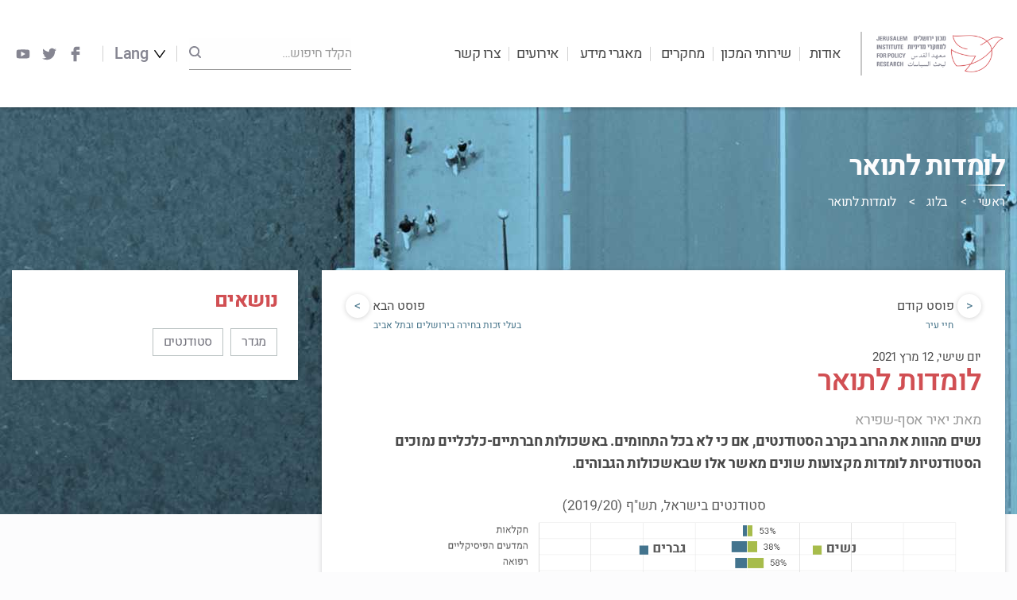

--- FILE ---
content_type: text/html; charset=UTF-8
request_url: https://jerusaleminstitute.org.il/blog/%D7%9C%D7%95%D7%9E%D7%93%D7%95%D7%AA-%D7%9C%D7%AA%D7%95%D7%90%D7%A8/
body_size: 19259
content:

<!doctype html>
<html dir="rtl" lang="he-IL">

<head>
    <meta charset="utf-8">
    <meta http-equiv="x-ua-compatible" content="ie=edge">
    <meta name="viewport" content="width=device-width, initial-scale=1">

    
<style id="reCAPTCHA-style" >.google-recaptcha-container{display:block;clear:both;}
.google-recaptcha-container iframe{margin:0;}
.google-recaptcha-container .plugin-credits a{text-decoration:underline;}</style>
<meta name='robots' content='index, follow, max-image-preview:large, max-snippet:-1, max-video-preview:-1' />
<link rel="alternate" hreflang="en" href="https://jerusaleminstitute.org.il/en/blog/women-students/" />
<link rel="alternate" hreflang="he" href="https://jerusaleminstitute.org.il/blog/%d7%9c%d7%95%d7%9e%d7%93%d7%95%d7%aa-%d7%9c%d7%aa%d7%95%d7%90%d7%a8/" />
<link rel="alternate" hreflang="x-default" href="https://jerusaleminstitute.org.il/blog/%d7%9c%d7%95%d7%9e%d7%93%d7%95%d7%aa-%d7%9c%d7%aa%d7%95%d7%90%d7%a8/" />

	<!-- This site is optimized with the Yoast SEO plugin v20.8 - https://yoast.com/wordpress/plugins/seo/ -->
	<title>לומדות לתואר - מכון ירושלים למחקרי מדיניות</title>
	<link rel="canonical" href="https://jerusaleminstitute.org.il/blog/לומדות-לתואר/" />
	<meta property="og:locale" content="he_IL" />
	<meta property="og:type" content="article" />
	<meta property="og:title" content="לומדות לתואר - מכון ירושלים למחקרי מדיניות" />
	<meta property="og:description" content="נשים מהוות את הרוב בקרב הסטודנטים בישראל. 59% מהסטודנטים (158,372) בשנת הלימודים שעברה היו נשים, כך עולה מנתוני המועצה להשכלה גבוהה לשנת תש&quot;פ. אחוז זה לא השתנה באופן משמעותי מאז שנת 2000. אחת הסיבות לריבוי הנשים בקרב הסטודנטים היא כנראה השאיפה למוביליות כלפי מעלה בקרב נשים החיות בחברה פטריארכלית או בעוני. תחומי הלימוד בהם נשים&hellip;קריאה נוספת" />
	<meta property="og:url" content="https://jerusaleminstitute.org.il/blog/לומדות-לתואר/" />
	<meta property="og:site_name" content="מכון ירושלים למחקרי מדיניות" />
	<meta property="article:publisher" content="https://www.facebook.com/JerusalemInstitute.ORG" />
	<meta property="article:published_time" content="2021-03-12T06:08:46+00:00" />
	<meta property="article:modified_time" content="2021-03-11T20:06:57+00:00" />
	<meta property="og:image" content="https://jerusaleminstitute.org.il/wp-content/uploads/2021/03/2021_blog_womenstudents_he.png" />
	<meta property="og:image:width" content="1359" />
	<meta property="og:image:height" content="572" />
	<meta property="og:image:type" content="image/png" />
	<meta name="author" content="Yair" />
	<meta name="twitter:card" content="summary_large_image" />
	<meta name="twitter:creator" content="@JLM_INSTITUTE" />
	<meta name="twitter:site" content="@JLM_INSTITUTE" />
	<meta name="twitter:label1" content="נכתב על יד" />
	<meta name="twitter:data1" content="Yair" />
	<script type="application/ld+json" class="yoast-schema-graph">{"@context":"https://schema.org","@graph":[{"@type":"Article","@id":"https://jerusaleminstitute.org.il/blog/%d7%9c%d7%95%d7%9e%d7%93%d7%95%d7%aa-%d7%9c%d7%aa%d7%95%d7%90%d7%a8/#article","isPartOf":{"@id":"https://jerusaleminstitute.org.il/blog/%d7%9c%d7%95%d7%9e%d7%93%d7%95%d7%aa-%d7%9c%d7%aa%d7%95%d7%90%d7%a8/"},"author":{"name":"Yair","@id":"https://jerusaleminstitute.org.il/#/schema/person/2f9606438286f5044518eb88904a7c70"},"headline":"לומדות לתואר","datePublished":"2021-03-12T06:08:46+00:00","dateModified":"2021-03-11T20:06:57+00:00","mainEntityOfPage":{"@id":"https://jerusaleminstitute.org.il/blog/%d7%9c%d7%95%d7%9e%d7%93%d7%95%d7%aa-%d7%9c%d7%aa%d7%95%d7%90%d7%a8/"},"wordCount":5,"commentCount":0,"publisher":{"@id":"https://jerusaleminstitute.org.il/#organization"},"image":{"@id":"https://jerusaleminstitute.org.il/blog/%d7%9c%d7%95%d7%9e%d7%93%d7%95%d7%aa-%d7%9c%d7%aa%d7%95%d7%90%d7%a8/#primaryimage"},"thumbnailUrl":"https://jerusaleminstitute.org.il/wp-content/uploads/2021/03/2021_blog_womenstudents_he.png","articleSection":["blog"],"inLanguage":"he-IL","potentialAction":[{"@type":"CommentAction","name":"Comment","target":["https://jerusaleminstitute.org.il/blog/%d7%9c%d7%95%d7%9e%d7%93%d7%95%d7%aa-%d7%9c%d7%aa%d7%95%d7%90%d7%a8/#respond"]}]},{"@type":"WebPage","@id":"https://jerusaleminstitute.org.il/blog/%d7%9c%d7%95%d7%9e%d7%93%d7%95%d7%aa-%d7%9c%d7%aa%d7%95%d7%90%d7%a8/","url":"https://jerusaleminstitute.org.il/blog/%d7%9c%d7%95%d7%9e%d7%93%d7%95%d7%aa-%d7%9c%d7%aa%d7%95%d7%90%d7%a8/","name":"לומדות לתואר - מכון ירושלים למחקרי מדיניות","isPartOf":{"@id":"https://jerusaleminstitute.org.il/#website"},"primaryImageOfPage":{"@id":"https://jerusaleminstitute.org.il/blog/%d7%9c%d7%95%d7%9e%d7%93%d7%95%d7%aa-%d7%9c%d7%aa%d7%95%d7%90%d7%a8/#primaryimage"},"image":{"@id":"https://jerusaleminstitute.org.il/blog/%d7%9c%d7%95%d7%9e%d7%93%d7%95%d7%aa-%d7%9c%d7%aa%d7%95%d7%90%d7%a8/#primaryimage"},"thumbnailUrl":"https://jerusaleminstitute.org.il/wp-content/uploads/2021/03/2021_blog_womenstudents_he.png","datePublished":"2021-03-12T06:08:46+00:00","dateModified":"2021-03-11T20:06:57+00:00","breadcrumb":{"@id":"https://jerusaleminstitute.org.il/blog/%d7%9c%d7%95%d7%9e%d7%93%d7%95%d7%aa-%d7%9c%d7%aa%d7%95%d7%90%d7%a8/#breadcrumb"},"inLanguage":"he-IL","potentialAction":[{"@type":"ReadAction","target":["https://jerusaleminstitute.org.il/blog/%d7%9c%d7%95%d7%9e%d7%93%d7%95%d7%aa-%d7%9c%d7%aa%d7%95%d7%90%d7%a8/"]}]},{"@type":"ImageObject","inLanguage":"he-IL","@id":"https://jerusaleminstitute.org.il/blog/%d7%9c%d7%95%d7%9e%d7%93%d7%95%d7%aa-%d7%9c%d7%aa%d7%95%d7%90%d7%a8/#primaryimage","url":"https://jerusaleminstitute.org.il/wp-content/uploads/2021/03/2021_blog_womenstudents_he.png","contentUrl":"https://jerusaleminstitute.org.il/wp-content/uploads/2021/03/2021_blog_womenstudents_he.png","width":1359,"height":572},{"@type":"BreadcrumbList","@id":"https://jerusaleminstitute.org.il/blog/%d7%9c%d7%95%d7%9e%d7%93%d7%95%d7%aa-%d7%9c%d7%aa%d7%95%d7%90%d7%a8/#breadcrumb","itemListElement":[{"@type":"ListItem","position":1,"name":"ראשי","item":"https://jerusaleminstitute.org.il/"},{"@type":"ListItem","position":2,"name":"בלוג","item":"https://jerusaleminstitute.org.il/blog/"},{"@type":"ListItem","position":3,"name":"לומדות לתואר"}]},{"@type":"WebSite","@id":"https://jerusaleminstitute.org.il/#website","url":"https://jerusaleminstitute.org.il/","name":"מכון ירושלים למחקרי מדיניות","description":"המכון המוביל בישראל בחקר המציאות המורכבת והמרקם הייחודי של ירושלים והחברה הישראלית.","publisher":{"@id":"https://jerusaleminstitute.org.il/#organization"},"potentialAction":[{"@type":"SearchAction","target":{"@type":"EntryPoint","urlTemplate":"https://jerusaleminstitute.org.il/?s={search_term_string}"},"query-input":"required name=search_term_string"}],"inLanguage":"he-IL"},{"@type":"Organization","@id":"https://jerusaleminstitute.org.il/#organization","name":"Jerusalem Institute for Policy Research","url":"https://jerusaleminstitute.org.il/","logo":{"@type":"ImageObject","inLanguage":"he-IL","@id":"https://jerusaleminstitute.org.il/#/schema/logo/image/","url":"https://jerusaleminstitute.org.il/wp-content/uploads/2019/02/logo.png","contentUrl":"https://jerusaleminstitute.org.il/wp-content/uploads/2019/02/logo.png","width":267,"height":80,"caption":"Jerusalem Institute for Policy Research"},"image":{"@id":"https://jerusaleminstitute.org.il/#/schema/logo/image/"},"sameAs":["https://www.facebook.com/JerusalemInstitute.ORG","https://twitter.com/JLM_INSTITUTE","https://www.linkedin.com/company/jerusalem-institute-for-policy-research","https://www.youtube.com/channel/UCb0z2cUL2t6qHfaAHOlWD-w"]},{"@type":"Person","@id":"https://jerusaleminstitute.org.il/#/schema/person/2f9606438286f5044518eb88904a7c70","name":"Yair","image":{"@type":"ImageObject","inLanguage":"he-IL","@id":"https://jerusaleminstitute.org.il/#/schema/person/image/","url":"https://secure.gravatar.com/avatar/bd5b28a8c4ebc7cae1cf91c81b609b3d?s=96&d=mm&r=g","contentUrl":"https://secure.gravatar.com/avatar/bd5b28a8c4ebc7cae1cf91c81b609b3d?s=96&d=mm&r=g","caption":"Yair"},"url":"https://jerusaleminstitute.org.il/author/yair/"}]}</script>
	<!-- / Yoast SEO plugin. -->


<link rel='dns-prefetch' href='//www.google.com' />
<link rel="alternate" type="application/rss+xml" title="מכון ירושלים למחקרי מדיניות &laquo; פיד תגובות של לומדות לתואר" href="https://jerusaleminstitute.org.il/blog/%d7%9c%d7%95%d7%9e%d7%93%d7%95%d7%aa-%d7%9c%d7%aa%d7%95%d7%90%d7%a8/feed/" />
<link rel='stylesheet' id='wp-block-library-rtl-css' href='https://jerusaleminstitute.org.il/wp-includes/css/dist/block-library/style-rtl.min.css?ver=6.2.8' type='text/css' media='all' />
<link rel='stylesheet' id='wpda_countdown_gutenberg_css-css' href='https://jerusaleminstitute.org.il/wp-content/plugins/widget-countdown/includes/gutenberg/style.css?ver=6.2.8' type='text/css' media='all' />
<link rel='stylesheet' id='classic-theme-styles-css' href='https://jerusaleminstitute.org.il/wp-includes/css/classic-themes.min.css?ver=6.2.8' type='text/css' media='all' />
<style id='global-styles-inline-css' type='text/css'>
body{--wp--preset--color--black: #000000;--wp--preset--color--cyan-bluish-gray: #abb8c3;--wp--preset--color--white: #ffffff;--wp--preset--color--pale-pink: #f78da7;--wp--preset--color--vivid-red: #cf2e2e;--wp--preset--color--luminous-vivid-orange: #ff6900;--wp--preset--color--luminous-vivid-amber: #fcb900;--wp--preset--color--light-green-cyan: #7bdcb5;--wp--preset--color--vivid-green-cyan: #00d084;--wp--preset--color--pale-cyan-blue: #8ed1fc;--wp--preset--color--vivid-cyan-blue: #0693e3;--wp--preset--color--vivid-purple: #9b51e0;--wp--preset--gradient--vivid-cyan-blue-to-vivid-purple: linear-gradient(135deg,rgba(6,147,227,1) 0%,rgb(155,81,224) 100%);--wp--preset--gradient--light-green-cyan-to-vivid-green-cyan: linear-gradient(135deg,rgb(122,220,180) 0%,rgb(0,208,130) 100%);--wp--preset--gradient--luminous-vivid-amber-to-luminous-vivid-orange: linear-gradient(135deg,rgba(252,185,0,1) 0%,rgba(255,105,0,1) 100%);--wp--preset--gradient--luminous-vivid-orange-to-vivid-red: linear-gradient(135deg,rgba(255,105,0,1) 0%,rgb(207,46,46) 100%);--wp--preset--gradient--very-light-gray-to-cyan-bluish-gray: linear-gradient(135deg,rgb(238,238,238) 0%,rgb(169,184,195) 100%);--wp--preset--gradient--cool-to-warm-spectrum: linear-gradient(135deg,rgb(74,234,220) 0%,rgb(151,120,209) 20%,rgb(207,42,186) 40%,rgb(238,44,130) 60%,rgb(251,105,98) 80%,rgb(254,248,76) 100%);--wp--preset--gradient--blush-light-purple: linear-gradient(135deg,rgb(255,206,236) 0%,rgb(152,150,240) 100%);--wp--preset--gradient--blush-bordeaux: linear-gradient(135deg,rgb(254,205,165) 0%,rgb(254,45,45) 50%,rgb(107,0,62) 100%);--wp--preset--gradient--luminous-dusk: linear-gradient(135deg,rgb(255,203,112) 0%,rgb(199,81,192) 50%,rgb(65,88,208) 100%);--wp--preset--gradient--pale-ocean: linear-gradient(135deg,rgb(255,245,203) 0%,rgb(182,227,212) 50%,rgb(51,167,181) 100%);--wp--preset--gradient--electric-grass: linear-gradient(135deg,rgb(202,248,128) 0%,rgb(113,206,126) 100%);--wp--preset--gradient--midnight: linear-gradient(135deg,rgb(2,3,129) 0%,rgb(40,116,252) 100%);--wp--preset--duotone--dark-grayscale: url('#wp-duotone-dark-grayscale');--wp--preset--duotone--grayscale: url('#wp-duotone-grayscale');--wp--preset--duotone--purple-yellow: url('#wp-duotone-purple-yellow');--wp--preset--duotone--blue-red: url('#wp-duotone-blue-red');--wp--preset--duotone--midnight: url('#wp-duotone-midnight');--wp--preset--duotone--magenta-yellow: url('#wp-duotone-magenta-yellow');--wp--preset--duotone--purple-green: url('#wp-duotone-purple-green');--wp--preset--duotone--blue-orange: url('#wp-duotone-blue-orange');--wp--preset--font-size--small: 13px;--wp--preset--font-size--medium: 20px;--wp--preset--font-size--large: 36px;--wp--preset--font-size--x-large: 42px;--wp--preset--spacing--20: 0.44rem;--wp--preset--spacing--30: 0.67rem;--wp--preset--spacing--40: 1rem;--wp--preset--spacing--50: 1.5rem;--wp--preset--spacing--60: 2.25rem;--wp--preset--spacing--70: 3.38rem;--wp--preset--spacing--80: 5.06rem;--wp--preset--shadow--natural: 6px 6px 9px rgba(0, 0, 0, 0.2);--wp--preset--shadow--deep: 12px 12px 50px rgba(0, 0, 0, 0.4);--wp--preset--shadow--sharp: 6px 6px 0px rgba(0, 0, 0, 0.2);--wp--preset--shadow--outlined: 6px 6px 0px -3px rgba(255, 255, 255, 1), 6px 6px rgba(0, 0, 0, 1);--wp--preset--shadow--crisp: 6px 6px 0px rgba(0, 0, 0, 1);}:where(.is-layout-flex){gap: 0.5em;}body .is-layout-flow > .alignleft{float: left;margin-inline-start: 0;margin-inline-end: 2em;}body .is-layout-flow > .alignright{float: right;margin-inline-start: 2em;margin-inline-end: 0;}body .is-layout-flow > .aligncenter{margin-left: auto !important;margin-right: auto !important;}body .is-layout-constrained > .alignleft{float: left;margin-inline-start: 0;margin-inline-end: 2em;}body .is-layout-constrained > .alignright{float: right;margin-inline-start: 2em;margin-inline-end: 0;}body .is-layout-constrained > .aligncenter{margin-left: auto !important;margin-right: auto !important;}body .is-layout-constrained > :where(:not(.alignleft):not(.alignright):not(.alignfull)){max-width: var(--wp--style--global--content-size);margin-left: auto !important;margin-right: auto !important;}body .is-layout-constrained > .alignwide{max-width: var(--wp--style--global--wide-size);}body .is-layout-flex{display: flex;}body .is-layout-flex{flex-wrap: wrap;align-items: center;}body .is-layout-flex > *{margin: 0;}:where(.wp-block-columns.is-layout-flex){gap: 2em;}.has-black-color{color: var(--wp--preset--color--black) !important;}.has-cyan-bluish-gray-color{color: var(--wp--preset--color--cyan-bluish-gray) !important;}.has-white-color{color: var(--wp--preset--color--white) !important;}.has-pale-pink-color{color: var(--wp--preset--color--pale-pink) !important;}.has-vivid-red-color{color: var(--wp--preset--color--vivid-red) !important;}.has-luminous-vivid-orange-color{color: var(--wp--preset--color--luminous-vivid-orange) !important;}.has-luminous-vivid-amber-color{color: var(--wp--preset--color--luminous-vivid-amber) !important;}.has-light-green-cyan-color{color: var(--wp--preset--color--light-green-cyan) !important;}.has-vivid-green-cyan-color{color: var(--wp--preset--color--vivid-green-cyan) !important;}.has-pale-cyan-blue-color{color: var(--wp--preset--color--pale-cyan-blue) !important;}.has-vivid-cyan-blue-color{color: var(--wp--preset--color--vivid-cyan-blue) !important;}.has-vivid-purple-color{color: var(--wp--preset--color--vivid-purple) !important;}.has-black-background-color{background-color: var(--wp--preset--color--black) !important;}.has-cyan-bluish-gray-background-color{background-color: var(--wp--preset--color--cyan-bluish-gray) !important;}.has-white-background-color{background-color: var(--wp--preset--color--white) !important;}.has-pale-pink-background-color{background-color: var(--wp--preset--color--pale-pink) !important;}.has-vivid-red-background-color{background-color: var(--wp--preset--color--vivid-red) !important;}.has-luminous-vivid-orange-background-color{background-color: var(--wp--preset--color--luminous-vivid-orange) !important;}.has-luminous-vivid-amber-background-color{background-color: var(--wp--preset--color--luminous-vivid-amber) !important;}.has-light-green-cyan-background-color{background-color: var(--wp--preset--color--light-green-cyan) !important;}.has-vivid-green-cyan-background-color{background-color: var(--wp--preset--color--vivid-green-cyan) !important;}.has-pale-cyan-blue-background-color{background-color: var(--wp--preset--color--pale-cyan-blue) !important;}.has-vivid-cyan-blue-background-color{background-color: var(--wp--preset--color--vivid-cyan-blue) !important;}.has-vivid-purple-background-color{background-color: var(--wp--preset--color--vivid-purple) !important;}.has-black-border-color{border-color: var(--wp--preset--color--black) !important;}.has-cyan-bluish-gray-border-color{border-color: var(--wp--preset--color--cyan-bluish-gray) !important;}.has-white-border-color{border-color: var(--wp--preset--color--white) !important;}.has-pale-pink-border-color{border-color: var(--wp--preset--color--pale-pink) !important;}.has-vivid-red-border-color{border-color: var(--wp--preset--color--vivid-red) !important;}.has-luminous-vivid-orange-border-color{border-color: var(--wp--preset--color--luminous-vivid-orange) !important;}.has-luminous-vivid-amber-border-color{border-color: var(--wp--preset--color--luminous-vivid-amber) !important;}.has-light-green-cyan-border-color{border-color: var(--wp--preset--color--light-green-cyan) !important;}.has-vivid-green-cyan-border-color{border-color: var(--wp--preset--color--vivid-green-cyan) !important;}.has-pale-cyan-blue-border-color{border-color: var(--wp--preset--color--pale-cyan-blue) !important;}.has-vivid-cyan-blue-border-color{border-color: var(--wp--preset--color--vivid-cyan-blue) !important;}.has-vivid-purple-border-color{border-color: var(--wp--preset--color--vivid-purple) !important;}.has-vivid-cyan-blue-to-vivid-purple-gradient-background{background: var(--wp--preset--gradient--vivid-cyan-blue-to-vivid-purple) !important;}.has-light-green-cyan-to-vivid-green-cyan-gradient-background{background: var(--wp--preset--gradient--light-green-cyan-to-vivid-green-cyan) !important;}.has-luminous-vivid-amber-to-luminous-vivid-orange-gradient-background{background: var(--wp--preset--gradient--luminous-vivid-amber-to-luminous-vivid-orange) !important;}.has-luminous-vivid-orange-to-vivid-red-gradient-background{background: var(--wp--preset--gradient--luminous-vivid-orange-to-vivid-red) !important;}.has-very-light-gray-to-cyan-bluish-gray-gradient-background{background: var(--wp--preset--gradient--very-light-gray-to-cyan-bluish-gray) !important;}.has-cool-to-warm-spectrum-gradient-background{background: var(--wp--preset--gradient--cool-to-warm-spectrum) !important;}.has-blush-light-purple-gradient-background{background: var(--wp--preset--gradient--blush-light-purple) !important;}.has-blush-bordeaux-gradient-background{background: var(--wp--preset--gradient--blush-bordeaux) !important;}.has-luminous-dusk-gradient-background{background: var(--wp--preset--gradient--luminous-dusk) !important;}.has-pale-ocean-gradient-background{background: var(--wp--preset--gradient--pale-ocean) !important;}.has-electric-grass-gradient-background{background: var(--wp--preset--gradient--electric-grass) !important;}.has-midnight-gradient-background{background: var(--wp--preset--gradient--midnight) !important;}.has-small-font-size{font-size: var(--wp--preset--font-size--small) !important;}.has-medium-font-size{font-size: var(--wp--preset--font-size--medium) !important;}.has-large-font-size{font-size: var(--wp--preset--font-size--large) !important;}.has-x-large-font-size{font-size: var(--wp--preset--font-size--x-large) !important;}
.wp-block-navigation a:where(:not(.wp-element-button)){color: inherit;}
:where(.wp-block-columns.is-layout-flex){gap: 2em;}
.wp-block-pullquote{font-size: 1.5em;line-height: 1.6;}
</style>
<link rel='stylesheet' id='wpml-blocks-css' href='https://jerusaleminstitute.org.il/wp-content/plugins/sitepress-multilingual-cms/dist/css/blocks/styles.css?ver=4.6.3' type='text/css' media='all' />
<link rel='stylesheet' id='post_hit_counter-frontend-css' href='https://jerusaleminstitute.org.il/wp-content/plugins/post-hit-counter/assets/css/frontend.css?ver=1.3.2' type='text/css' media='all' />
<link rel='stylesheet' id='wpml-menu-item-0-css' href='//jerusaleminstitute.org.il/wp-content/plugins/sitepress-multilingual-cms/templates/language-switchers/menu-item/style.min.css?ver=1' type='text/css' media='all' />
<link rel='stylesheet' id='post_hit_counter-widget-css' href='https://jerusaleminstitute.org.il/wp-content/plugins/post-hit-counter/assets/css/widget.css?ver=1.3.2' type='text/css' media='all' />
<link rel='stylesheet' id='griwpc-recaptcha-style-css' href='https://jerusaleminstitute.org.il/wp-content/plugins/recaptcha-in-wp-comments-form/css/recaptcha.css?ver=9.1.2' type='text/css' media='all' />
<style id='griwpc-recaptcha-style-inline-css' type='text/css'>
.google-recaptcha-container{display:block;clear:both;}
.google-recaptcha-container iframe{margin:0;}
.google-recaptcha-container .plugin-credits a{text-decoration:underline;}
#lstc-comment-subscription label.lstc-label {
						display: inline-block;
						vertical-align: middle;
					}
					#lstc-comment-subscription {
						margin-top: 1em;
					}
					#lstc-comment-subscription input#lstc_subscribe {
						margin-right: 0.5em;
					}
</style>
<link rel='stylesheet' id='cssmain-css' href='https://jerusaleminstitute.org.il/wp-content/themes/jerusalem/style.css' type='text/css' media='all' />
<link rel='stylesheet' id='yna/css-css' href='https://jerusaleminstitute.org.il/wp-content/themes/jerusalem/dist/app.css?id=22f468f6d33c61728cbd' type='text/css' media='all' />
<link rel='stylesheet' id='lightbox-css-css' href='https://jerusaleminstitute.org.il/wp-content/themes/jerusalem/dist/css/lightbox.min.css' type='text/css' media='all' />
<script type='text/javascript' src='https://jerusaleminstitute.org.il/wp-includes/js/jquery/jquery.min.js?ver=3.6.4' id='jquery-core-js'></script>
<script type='text/javascript' src='https://jerusaleminstitute.org.il/wp-includes/js/jquery/jquery-migrate.min.js?ver=3.4.0' id='jquery-migrate-js'></script>
<link rel="https://api.w.org/" href="https://jerusaleminstitute.org.il/wp-json/" /><link rel="alternate" type="application/json" href="https://jerusaleminstitute.org.il/wp-json/wp/v2/posts/22479" /><link rel="EditURI" type="application/rsd+xml" title="RSD" href="https://jerusaleminstitute.org.il/xmlrpc.php?rsd" />
<link rel="wlwmanifest" type="application/wlwmanifest+xml" href="https://jerusaleminstitute.org.il/wp-includes/wlwmanifest.xml" />
<meta name="generator" content="WordPress 6.2.8" />
<link rel='shortlink' href='https://jerusaleminstitute.org.il/?p=22479' />
<link rel="alternate" type="application/json+oembed" href="https://jerusaleminstitute.org.il/wp-json/oembed/1.0/embed?url=https%3A%2F%2Fjerusaleminstitute.org.il%2Fblog%2F%25d7%259c%25d7%2595%25d7%259e%25d7%2593%25d7%2595%25d7%25aa-%25d7%259c%25d7%25aa%25d7%2595%25d7%2590%25d7%25a8%2F" />
<link rel="alternate" type="text/xml+oembed" href="https://jerusaleminstitute.org.il/wp-json/oembed/1.0/embed?url=https%3A%2F%2Fjerusaleminstitute.org.il%2Fblog%2F%25d7%259c%25d7%2595%25d7%259e%25d7%2593%25d7%2595%25d7%25aa-%25d7%259c%25d7%25aa%25d7%2595%25d7%2590%25d7%25a8%2F&#038;format=xml" />
<meta name="generator" content="WPML ver:4.6.3 stt:5,1,20;" />
<link rel="icon" href="https://jerusaleminstitute.org.il/wp-content/uploads/2019/05/180-180-Favicon-100x100.jpg" sizes="32x32" />
<link rel="icon" href="https://jerusaleminstitute.org.il/wp-content/uploads/2019/05/180-180-Favicon-238x238.jpg" sizes="192x192" />
<link rel="apple-touch-icon" href="https://jerusaleminstitute.org.il/wp-content/uploads/2019/05/180-180-Favicon-190x190.jpg" />
<meta name="msapplication-TileImage" content="https://jerusaleminstitute.org.il/wp-content/uploads/2019/05/180-180-Favicon-276x276.jpg" />

    <!-- Global site tag (gtag.js) - Google Analytics -->
    <script async src="https://www.googletagmanager.com/gtag/js?id=UA-2085872-8"></script>
    <script>
        window.dataLayer = window.dataLayer || [];
        function gtag(){dataLayer.push(arguments);}
        gtag('js', new Date());

        gtag('config', 'UA-2085872-8');
    </script>

    <!-- Google Tag Manager -->
    <script>(function(w,d,s,l,i){w[l]=w[l]||[];w[l].push({'gtm.start':
                new Date().getTime(),event:'gtm.js'});var f=d.getElementsByTagName(s)[0],
            j=d.createElement(s),dl=l!='dataLayer'?'&l='+l:'';j.async=true;j.src=
            'https://www.googletagmanager.com/gtm.js?id='+i+dl;f.parentNode.insertBefore(j,f);
        })(window,document,'script','dataLayer','GTM-M5D9WQP');</script>
    <!-- End Google Tag Manager -->

    <script>
        if(! window.Yna) {
            window.Yna = {};
        }
    </script>


    <script>
        document.addEventListener( 'wpcf7mailsent', function( event ) {
            gtag('event', 'sign_up', {
                'event_category' : 'engagement',
                'event_label' : 'lead'
            });
            fbq('track', 'Lead');
        }, false );
    </script>

</head>


    <style>
        li.mobile-open-newsletter {
            display: none !important;
        }
    </style>

<body class="rtl post-template-default single single-post postid-22479 single-format-standard is-loading %d7%9c%d7%95%d7%9e%d7%93%d7%95%d7%aa-%d7%9c%d7%aa%d7%95%d7%90%d7%a8 has-header-image">

<!-- Google Tag Manager (noscript) -->
<noscript><iframe src="https://www.googletagmanager.com/ns.html?id=GTM-M5D9WQP"
                  height="0" width="0" style="display:none;visibility:hidden"></iframe></noscript>
<!-- End Google Tag Manager (noscript) -->

<div class="site-overlay"></div>

<div class="youtube-frame">
    <div class="overlay">
        <div class="frame">
            <span class="close"></span>
            <iframe width="420" height="315" src="" allow="autoplay"></iframe>
        </div>
    </div>
</div>

<div class="image-frame">
    <div class="overlay">
        <div class="frame">
            <span class="close"></span>
            <img src="#" alt="">
        </div>
    </div>
</div>


<div id="app">

    
    <div class="site__mobile__menu">
    <span class="close">סגור</span>
    <div class="search">
        <form action="https://jerusaleminstitute.org.il" method="get">
            <input id="mobile-search" placeholder="הקלד חיפוש..." type="text" value="" name="s">
            <button type="submit">
                <svg xmlns="http://www.w3.org/2000/svg" width="17" height="17" viewBox="0 0 17 17">
                    <path fill="#858591" fill-rule="nonzero" d="M16.681 15.194l-3.299-3.3a7.401 7.401 0 0 0 1.493-4.457 7.437 7.437 0 1 0-7.438 7.438c1.675 0 3.213-.56 4.457-1.493l3.3 3.3c.195.195.403.318.743.318.588 0 1.063-.475 1.063-1.063 0-.232-.057-.482-.319-.743zM2.125 7.437a5.312 5.312 0 0 1 5.313-5.312 5.312 5.312 0 0 1 5.312 5.313 5.312 5.312 0 0 1-5.313 5.312 5.312 5.312 0 0 1-5.312-5.313z"/>
                </svg>
            </button>
        </form>
    </div>
    <ul id="menu-%d7%aa%d7%a4%d7%a8%d7%99%d7%98-%d7%a9%d7%a4%d7%95%d7%aa-%d7%a2%d7%91%d7%a8%d7%99%d7%aa" class="top-menu-langs"><li id="menu-item-wpml-ls-11-he" class="menu-item wpml-ls-slot-11 wpml-ls-item wpml-ls-item-he wpml-ls-current-language wpml-ls-menu-item wpml-ls-last-item menu-item-type-wpml_ls_menu_item menu-item-object-wpml_ls_menu_item menu-item-has-children menu-item-wpml-ls-11-he"><a title="עברית" href="https://jerusaleminstitute.org.il/blog/%d7%9c%d7%95%d7%9e%d7%93%d7%95%d7%aa-%d7%9c%d7%aa%d7%95%d7%90%d7%a8/"><span class="wpml-ls-native" lang="he">עברית</span></a>
<ul class="sub-menu">
	<li id="menu-item-wpml-ls-11-en" class="menu-item wpml-ls-slot-11 wpml-ls-item wpml-ls-item-en wpml-ls-menu-item wpml-ls-first-item menu-item-type-wpml_ls_menu_item menu-item-object-wpml_ls_menu_item menu-item-wpml-ls-11-en"><a title="English" href="https://jerusaleminstitute.org.il/en/blog/women-students/"><span class="wpml-ls-native" lang="en">English</span></a></li>
</ul>
</li>
</ul>    <ul id="menu-%d7%aa%d7%a4%d7%a8%d7%99%d7%98-%d7%a2%d7%9c%d7%99%d7%95%d7%9f-%d7%a2%d7%91%d7%a8%d7%99%d7%aa" class="top-menu"><li id="menu-item-32" class="menu-item menu-item-type-custom menu-item-object-custom menu-item-has-children menu-item-32 small-mega-menu"><a title="אודות">אודות</a>
<ul class="sub-menu">
	<li id="menu-item-1382" class="menu-item menu-item-type-post_type menu-item-object-content menu-item-1382"><a href="https://jerusaleminstitute.org.il/content/about/">על המכון</a></li>
	<li id="menu-item-1171" class="menu-item menu-item-type-post_type_archive menu-item-object-members menu-item-1171"><a href="https://jerusaleminstitute.org.il/staff/">צוות</a></li>
	<li id="menu-item-1181" class="menu-item menu-item-type-post_type menu-item-object-page menu-item-1181"><a href="https://jerusaleminstitute.org.il/partners/">שותפים</a></li>
	<li id="menu-item-1182" class="menu-item menu-item-type-post_type menu-item-object-page menu-item-1182"><a href="https://jerusaleminstitute.org.il/%d7%94%d7%9e%d7%9b%d7%95%d7%9f-%d7%91%d7%aa%d7%a7%d7%a9%d7%95%d7%a8%d7%aa/">המכון בתקשורת</a></li>
	<li id="menu-item-1623" class="menu-item menu-item-type-post_type menu-item-object-page menu-item-1623"><a href="https://jerusaleminstitute.org.il/%d7%a1%d7%99%d7%9b%d7%95%d7%9e%d7%99%d7%9d-%d7%a9%d7%a0%d7%aa%d7%99%d7%99%d7%9d/">סיכומים שנתיים</a></li>
	<li id="menu-item-10772" class="menu-item menu-item-type-post_type menu-item-object-content menu-item-10772"><a href="https://jerusaleminstitute.org.il/content/%d7%a9%d7%a7%d7%99%d7%a4%d7%95%d7%aa/">שקיפות</a></li>
	<li id="menu-item-13403" class="menu-item menu-item-type-post_type menu-item-object-content menu-item-13403"><a href="https://jerusaleminstitute.org.il/content/%d7%94%d7%99%d7%a9%d7%92%d7%99%d7%9d-%d7%95%d7%94%d7%a9%d7%a4%d7%a2%d7%94/">הישגים והשפעה</a></li>
	<li id="menu-item-1183" class="menu-item menu-item-type-post_type menu-item-object-donation menu-item-1183"><a href="https://jerusaleminstitute.org.il/support/%d7%aa%d7%9e%d7%99%d7%9b%d7%94_%d7%91%d7%9e%d7%9b%d7%95%d7%9f/">תמכו בנו</a></li>
	<li id="menu-item-20527" class="menu-item menu-item-type-post_type menu-item-object-content menu-item-20527"><a href="https://jerusaleminstitute.org.il/content/jobs/">דרושים</a></li>
	<li id="menu-item-1184" class="menu-item menu-item-type-post_type menu-item-object-page menu-item-1184"><a href="https://jerusaleminstitute.org.il/contact/">צרו קשר</a></li>
	<li id="menu-item-17933" class="menu-item menu-item-type-post_type menu-item-object-content menu-item-17933"><a href="https://jerusaleminstitute.org.il/content/%d7%94%d7%a8%d7%a9%d7%9e%d7%94-%d7%9c%d7%a0%d7%99%d7%95%d7%96%d7%9c%d7%98%d7%a8/">הרשמה לניוזלטר</a></li>
</ul>
</li>
<li id="menu-item-18469" class="menu-item menu-item-type-custom menu-item-object-custom menu-item-has-children menu-item-18469 small-mega-menu"><a title="אודות" href="https://jerusaleminstitute.org.il/services/">שירותי המכון</a>
<ul class="sub-menu">
	<li id="menu-item-18477" class="menu-item menu-item-type-custom menu-item-object-custom menu-item-18477"><a href="https://jerusaleminstitute.org.il/services/training-and-events/">הכשרות</a></li>
	<li id="menu-item-18476" class="menu-item menu-item-type-custom menu-item-object-custom menu-item-18476"><a href="https://jerusaleminstitute.org.il/services/data/">מידע ונתונים</a></li>
	<li id="menu-item-18474" class="menu-item menu-item-type-custom menu-item-object-custom menu-item-18474"><a href="https://jerusaleminstitute.org.il/services/evaluation/">הערכת פרויקטים</a></li>
	<li id="menu-item-18475" class="menu-item menu-item-type-custom menu-item-object-custom menu-item-18475"><a href="https://jerusaleminstitute.org.il/services/strategy/">תכנון אסטרטגי</a></li>
	<li id="menu-item-22092" class="menu-item menu-item-type-post_type menu-item-object-page menu-item-22092"><a href="https://jerusaleminstitute.org.il/services/teddy-hall/">חדרי כנסים וישיבות</a></li>
</ul>
</li>
<li id="menu-item-33" class="menu-item menu-item-type-custom menu-item-object-custom menu-item-has-children menu-item-33 big-mega-menu"><a title="מחקרים">מחקרים</a>
<ul class="sub-menu">
	<li id="menu-item-1619" class="menu-item menu-item-type-custom menu-item-object-custom menu-item-has-children menu-item-1619 mega-menu-section"><a href="https://jerusaleminstitute.org.il/publications/">פרסומים</a>
	<ul class="sub-menu">
		<li id="menu-item-1621" class="menu-item menu-item-type-custom menu-item-object-custom menu-item-has-children menu-item-1621 big-menu-column"><a href="http://#">column</a>
		<ul class="sub-menu">
			<li id="menu-item-27207" class="menu-item menu-item-type-custom menu-item-object-custom menu-item-27207"><a href="https://jerusaleminstitute.org.il/publications/tradition_crisis_and_renewal/">מסורת, משבר וחידוש בחברה המזרח ירושלמית</a></li>
			<li id="menu-item-28388" class="menu-item menu-item-type-custom menu-item-object-custom menu-item-28388"><a href="https://jerusaleminstitute.org.il/publications/national-service-east-jerusalem/">ניווט עדין במציאות מורכבת: השירות הלאומי במזרח ירושלים</a></li>
			<li id="menu-item-28494" class="menu-item menu-item-type-custom menu-item-object-custom menu-item-28494"><a href="https://jerusaleminstitute.org.il/publications/atidim/">עתידים לישראל</a></li>
			<li id="menu-item-28304" class="menu-item menu-item-type-custom menu-item-object-custom menu-item-28304"><a href="https://jerusaleminstitute.org.il/publications/women_entrepreneurs/">יזמות חברתית של נשים בירושלים</a></li>
			<li id="menu-item-28175" class="menu-item menu-item-type-custom menu-item-object-custom menu-item-28175"><a href="https://jerusaleminstitute.org.il/publications/facts-and-trends-2024/">על נתונייך &#8211; 2024</a></li>
			<li id="menu-item-28204" class="menu-item menu-item-type-custom menu-item-object-custom menu-item-28204"><a href="https://jerusaleminstitute.org.il/publications/groups-in-jerusalem-2024/">מדד השכנוּת – יחסים בין קבוצות בירושלים</a></li>
			<li id="menu-item-29206" class="menu-item menu-item-type-custom menu-item-object-custom menu-item-29206"><a href="https://jerusaleminstitute.org.il/publications/haredi-youth/">מחרדים לדרכם לחרדים בדרכם</a></li>
			<li id="menu-item-27389" class="menu-item menu-item-type-custom menu-item-object-custom menu-item-27389"><a href="https://jerusaleminstitute.org.il/publications/jerusalem-secondary/">ירושלים כעיר בירה שִׁניוֹנית</a></li>
			<li id="menu-item-27101" class="menu-item menu-item-type-custom menu-item-object-custom menu-item-27101"><a href="https://jerusaleminstitute.org.il/publications/school-choosing-east-jerusalem/">איך בוחרים בית ספר?</a></li>
			<li id="menu-item-27159" class="menu-item menu-item-type-custom menu-item-object-custom menu-item-27159"><a href="https://jerusaleminstitute.org.il/publications/east-jerusalem-new-approach/">מבט חדש על מזרח ירושלים: השכלה, תעסוקה והשכונות שמחוץ לגדר</a></li>
			<li id="menu-item-1636" class="menu-item menu-item-type-post_type_archive menu-item-object-publishes menu-item-1636"><a href="https://jerusaleminstitute.org.il/publications/"><b>לכל הפרסומים</b></a></li>
		</ul>
</li>
	</ul>
</li>
	<li id="menu-item-52" class="menu-item menu-item-type-custom menu-item-object-custom menu-item-has-children menu-item-52 mega-menu-section"><a href="https://jerusaleminstitute.org.il/projects/">פרויקטים</a>
	<ul class="sub-menu">
		<li id="menu-item-53" class="menu-item menu-item-type-custom menu-item-object-custom menu-item-has-children menu-item-53 big-menu-column"><a href="http://#">column</a>
		<ul class="sub-menu">
			<li id="menu-item-28801" class="menu-item menu-item-type-custom menu-item-object-custom menu-item-28801"><a href="https://jerusaleminstitute.org.il/projects/swords-of-iron/">מלחמת &quot;חרבות ברזל&quot;</a></li>
			<li id="menu-item-1166" class="menu-item menu-item-type-taxonomy menu-item-object-projects menu-item-1166"><a href="https://jerusaleminstitute.org.il/projects/%d7%9e%d7%90%d7%92%d7%a8%d7%99-%d7%a0%d7%aa%d7%95%d7%a0%d7%99%d7%9d-%d7%a2%d7%9c-%d7%99%d7%a8%d7%95%d7%a9%d7%9c%d7%99%d7%9d/">מאגרי נתונים על ירושלים</a></li>
			<li id="menu-item-1646" class="menu-item menu-item-type-taxonomy menu-item-object-projects menu-item-1646"><a href="https://jerusaleminstitute.org.il/projects/%d7%9e%d7%93%d7%99%d7%a0%d7%99%d7%95%d7%aa-%d7%9c%d7%a4%d7%99%d7%aa%d7%95%d7%97-%d7%9e%d7%96%d7%a8%d7%97-%d7%99%d7%a8%d7%95%d7%a9%d7%9c%d7%99%d7%9d/">בניית מדיניות לפיתוח   מזרח ירושלים</a></li>
			<li id="menu-item-11195" class="menu-item menu-item-type-taxonomy menu-item-object-projects menu-item-11195"><a href="https://jerusaleminstitute.org.il/projects/%d7%a2%d7%99%d7%a8-%d7%9e%d7%9e%d7%a9%d7%9c/">עיר ממשל</a></li>
			<li id="menu-item-19896" class="menu-item menu-item-type-taxonomy menu-item-object-projects menu-item-19896"><a href="https://jerusaleminstitute.org.il/projects/%d7%97%d7%91%d7%a8%d7%94-%d7%90%d7%96%d7%a8%d7%97%d7%99%d7%aa-%d7%91%d7%99%d7%a8%d7%95%d7%a9%d7%9c%d7%99%d7%9d/">חברה אזרחית בירושלים</a></li>
			<li id="menu-item-17984" class="menu-item menu-item-type-taxonomy menu-item-object-projects menu-item-17984"><a href="https://jerusaleminstitute.org.il/projects/%d7%9e%d7%93%d7%99%d7%a0%d7%99%d7%95%d7%aa-%d7%a1%d7%91%d7%99%d7%91%d7%aa%d7%99%d7%aa-%d7%95%d7%9b%d7%9c%d7%99%d7%9d-%d7%9c%d7%99%d7%99%d7%a9%d7%95%d7%9d/">מדיניות סביבתית וכלים ליישום</a></li>
			<li id="menu-item-17983" class="menu-item menu-item-type-taxonomy menu-item-object-projects menu-item-17983"><a href="https://jerusaleminstitute.org.il/projects/%d7%9e%d7%97%d7%a7%d7%a8%d7%99-%d7%94%d7%97%d7%91%d7%a8%d7%94-%d7%94%d7%97%d7%a8%d7%93%d7%99%d7%aa/">מחקרי החברה החרדית</a></li>
			<li id="menu-item-13311" class="menu-item menu-item-type-taxonomy menu-item-object-projects menu-item-13311"><a href="https://jerusaleminstitute.org.il/projects/%d7%a9%d7%9b%d7%95%d7%a0%d7%95%d7%aa_%d7%9e%d7%96%d7%a8%d7%97_%d7%99%d7%a8%d7%95%d7%a9%d7%9c%d7%99%d7%9d/">מיפוי השכונות הערביות במזרח ירושלים</a></li>
			<li id="menu-item-19895" class="menu-item menu-item-type-taxonomy menu-item-object-projects menu-item-19895"><a href="https://jerusaleminstitute.org.il/projects/ej_round_table/">צוות חשיבה מזרח ירושלים</a></li>
			<li id="menu-item-23756" class="menu-item menu-item-type-custom menu-item-object-custom menu-item-23756"><a title="מאגרי מידע" href="https://jerusaleminstitute.org.il/projects/?project_status=inactive">פרויקטים שהסתיימו</a></li>
			<li id="menu-item-1649" class="menu-item menu-item-type-post_type menu-item-object-page menu-item-1649"><a href="https://jerusaleminstitute.org.il/projects/"><b>פרויקטים פעילים</b></a></li>
		</ul>
</li>
	</ul>
</li>
	<li id="menu-item-67" class="menu-item menu-item-type-custom menu-item-object-custom menu-item-has-children menu-item-67 mega-menu-section"><a href="https://jerusaleminstitute.org.il/topics">נושאים</a>
	<ul class="sub-menu">
		<li id="menu-item-1612" class="menu-item menu-item-type-custom menu-item-object-custom menu-item-has-children menu-item-1612 big-menu-column"><a href="http://#">column</a>
		<ul class="sub-menu">
			<li id="menu-item-1655" class="menu-item menu-item-type-taxonomy menu-item-object-tags menu-item-1655"><a href="https://jerusaleminstitute.org.il/topics/%d7%90%d7%95%d7%9b%d7%9c%d7%95%d7%a1%d7%99%d7%99%d7%94/">אוכלוסייה</a></li>
			<li id="menu-item-13304" class="menu-item menu-item-type-taxonomy menu-item-object-tags menu-item-13304"><a href="https://jerusaleminstitute.org.il/topics/%d7%a1%d7%98%d7%98%d7%99%d7%a1%d7%98%d7%99%d7%a7%d7%94-%d7%95%d7%a0%d7%aa%d7%95%d7%a0%d7%99%d7%9d/">סטטיסטיקה ונתונים</a></li>
			<li id="menu-item-19891" class="menu-item menu-item-type-taxonomy menu-item-object-tags menu-item-19891"><a href="https://jerusaleminstitute.org.il/topics/%d7%aa%d7%a2%d7%a1%d7%95%d7%a7%d7%94/">תעסוקה</a></li>
			<li id="menu-item-13307" class="menu-item menu-item-type-taxonomy menu-item-object-tags menu-item-13307"><a href="https://jerusaleminstitute.org.il/topics/%d7%a2%d7%99%d7%a8%d7%95%d7%a0%d7%99%d7%95%d7%aa/">עירוניות</a></li>
			<li id="menu-item-1651" class="menu-item menu-item-type-taxonomy menu-item-object-tags menu-item-1651"><a href="https://jerusaleminstitute.org.il/topics/%d7%99%d7%97%d7%a1%d7%99-%d7%99%d7%94%d7%95%d7%93%d7%99%d7%9d-%d7%a2%d7%a8%d7%91%d7%99%d7%9d/">יחסי יהודים-ערבים</a></li>
			<li id="menu-item-13305" class="menu-item menu-item-type-taxonomy menu-item-object-tags menu-item-13305"><a href="https://jerusaleminstitute.org.il/topics/%d7%94%d7%9e%d7%92%d7%96%d7%a8-%d7%94%d7%97%d7%a8%d7%93%d7%99/">המגזר החרדי</a></li>
			<li id="menu-item-17979" class="menu-item menu-item-type-taxonomy menu-item-object-tags menu-item-17979"><a href="https://jerusaleminstitute.org.il/topics/%d7%a7%d7%99%d7%99%d7%9e%d7%95%d7%aa/">קיימות</a></li>
			<li id="menu-item-2175" class="menu-item menu-item-type-taxonomy menu-item-object-tags menu-item-2175"><a href="https://jerusaleminstitute.org.il/topics/%d7%9e%d7%93%d7%99%d7%a0%d7%99%d7%95%d7%aa-%d7%a1%d7%91%d7%99%d7%91%d7%aa%d7%99%d7%aa/">מדיניות סביבתית</a></li>
			<li id="menu-item-19890" class="menu-item menu-item-type-taxonomy menu-item-object-tags menu-item-19890"><a href="https://jerusaleminstitute.org.il/topics/%d7%97%d7%91%d7%a8%d7%94-%d7%95%d7%a7%d7%94%d7%99%d7%9c%d7%94/">חברה וקהילה</a></li>
			<li id="menu-item-19889" class="menu-item menu-item-type-taxonomy menu-item-object-tags menu-item-19889"><a href="https://jerusaleminstitute.org.il/topics/%d7%a4%d7%99%d7%aa%d7%95%d7%97-%d7%9b%d7%9c%d7%9b%d7%9c%d7%99/">פיתוח כלכלי</a></li>
			<li id="menu-item-28389" class="menu-item menu-item-type-custom menu-item-object-custom menu-item-28389"><a href="https://jerusaleminstitute.org.il/topics/?tag_id=177">השכלה גבוהה</a></li>
			<li id="menu-item-1661" class="menu-item menu-item-type-post_type menu-item-object-page menu-item-1661"><a href="https://jerusaleminstitute.org.il/topics/"><b>לכל הנושאים</b></a></li>
		</ul>
</li>
	</ul>
</li>
</ul>
</li>
<li id="menu-item-84" class="menu-item menu-item-type-custom menu-item-object-custom menu-item-has-children menu-item-84 small-mega-menu"><a title="מאגרי מידע">מאגרי מידע</a>
<ul class="sub-menu">
	<li id="menu-item-1191" class="menu-item menu-item-type-custom menu-item-object-custom menu-item-has-children menu-item-1191"><a href="https://jerusaleminstitute.org.il/yearbook">שנתון סטטיסטי לירושלים</a>
	<ul class="sub-menu">
		<li id="menu-item-29933" class="menu-item menu-item-type-custom menu-item-object-custom menu-item-29933"><a href="https://jerusaleminstitute.org.il/yearbook/#/4338">2025</a></li>
		<li id="menu-item-31266" class="menu-item menu-item-type-custom menu-item-object-custom menu-item-31266"><a href="https://jerusaleminstitute.org.il/yearbook/#/4273">2024</a></li>
		<li id="menu-item-28205" class="menu-item menu-item-type-custom menu-item-object-custom menu-item-28205"><a href="https://jerusaleminstitute.org.il/yearbook/#/4234">2023</a></li>
		<li id="menu-item-26066" class="menu-item menu-item-type-custom menu-item-object-custom menu-item-26066"><a href="https://jerusaleminstitute.org.il/yearbook/#/4162">2022</a></li>
		<li id="menu-item-23492" class="menu-item menu-item-type-taxonomy menu-item-object-yearbook menu-item-23492"><a href="https://jerusaleminstitute.org.il/yearbook/yearbook_he_2021/">2021</a></li>
		<li id="menu-item-20204" class="menu-item menu-item-type-taxonomy menu-item-object-yearbook menu-item-20204"><a href="https://jerusaleminstitute.org.il/yearbook/2020-yearbook/">2020</a></li>
		<li id="menu-item-1759" class="menu-item menu-item-type-taxonomy menu-item-object-yearbook menu-item-1759"><a href="https://jerusaleminstitute.org.il/yearbook/%d7%a9%d7%a0%d7%aa%d7%95%d7%9f-2019/">2019</a></li>
		<li id="menu-item-1189" class="menu-item menu-item-type-taxonomy menu-item-object-yearbook menu-item-1189"><a href="https://jerusaleminstitute.org.il/yearbook/%d7%a9%d7%a0%d7%aa%d7%95%d7%9f-2018/">2018</a></li>
		<li id="menu-item-8913" class="menu-item menu-item-type-taxonomy menu-item-object-yearbook menu-item-8913"><a href="https://jerusaleminstitute.org.il/yearbook/%d7%a9%d7%a0%d7%aa%d7%95%d7%9f-2017/">2017</a></li>
		<li id="menu-item-12162" class="menu-item menu-item-type-taxonomy menu-item-object-yearbook menu-item-12162"><a href="https://jerusaleminstitute.org.il/yearbook/%d7%a9%d7%a0%d7%aa%d7%95%d7%9f-2016/">2016</a></li>
		<li id="menu-item-13280" class="menu-item menu-item-type-taxonomy menu-item-object-yearbook menu-item-13280"><a href="https://jerusaleminstitute.org.il/yearbook/%d7%a9%d7%a0%d7%aa%d7%95%d7%9f-2015/">2015</a></li>
	</ul>
</li>
	<li id="menu-item-1164" class="menu-item menu-item-type-post_type menu-item-object-page menu-item-1164"><a href="https://jerusaleminstitute.org.il/blog/">בלוג המכון</a></li>
	<li id="menu-item-15935" class="menu-item menu-item-type-custom menu-item-object-custom menu-item-has-children menu-item-15935"><a>כתב העת לחקר החברה החרדית</a>
	<ul class="sub-menu">
		<li id="menu-item-19892" class="menu-item menu-item-type-custom menu-item-object-custom menu-item-19892"><a href="https://jerusaleminstitute.org.il/%d7%9b%d7%aa%d7%91-%d7%94%d7%a2%d7%aa-%d7%9c%d7%97%d7%a7%d7%a8-%d7%94%d7%97%d7%91%d7%a8%d7%94-%d7%94%d7%97%d7%a8%d7%93%d7%99%d7%aa/?">תצוגת קישורים</a></li>
		<li id="menu-item-19893" class="menu-item menu-item-type-custom menu-item-object-custom menu-item-19893"><a href="https://jerusaleminstitute.org.il/publications/?publish_projects=448">תצוגת תקצירים</a></li>
	</ul>
</li>
	<li id="menu-item-16745" class="menu-item menu-item-type-custom menu-item-object-custom menu-item-16745"><a href="https://jerusaleminstitute.org.il/%d7%9e%d7%99%d7%93%d7%a2-%d7%9c%d7%aa%d7%a7%d7%a9%d7%95%d7%a8%d7%aa/?contact-info-tabs=news">חדשות המכון</a></li>
</ul>
</li>
<li id="menu-item-1188" class="menu-item menu-item-type-custom menu-item-object-custom menu-item-has-children menu-item-1188 small-mega-menu"><a href="https://jerusaleminstitute.org.il/events/">אירועים</a>
<ul class="sub-menu">
	<li id="menu-item-1173" class="menu-item menu-item-type-post_type_archive menu-item-object-events menu-item-1173"><a href="https://jerusaleminstitute.org.il/events/">אירועים קרובים</a></li>
	<li id="menu-item-1187" class="menu-item menu-item-type-custom menu-item-object-custom menu-item-1187"><a href="https://jerusaleminstitute.org.il/events/?event_past=1">אירועים בעבר</a></li>
</ul>
</li>
<li id="menu-item-11256" class="menu-item menu-item-type-post_type menu-item-object-page menu-item-11256"><a href="https://jerusaleminstitute.org.il/contact/">צרו קשר</a></li>
</ul>    <div class="social">
                <a target="_blank" class="facebook" aria-label="Facebook" href="https://www.facebook.com/JerusalemInstitute.ORG/">
            <svg xmlns="http://www.w3.org/2000/svg" width="12" height="20" viewBox="0 0 12 20">
                <path fill="#858591" fill-rule="nonzero" d="M10.929.637H7.468a.23.23 0 0 0-.024.001C3.95.65 3.494 3.09 3.491 5.222a.266.266 0 0 0-.007.062V6.78H1.092a.262.262 0 0 0-.262.262v3.692c0 .146.118.263.262.263h2.392V19.1c0 .145.118.263.262.263h3.49A.262.262 0 0 0 7.5 19.1v-8.102h3.43a.262.262 0 0 0 .262-.262V7.043a.262.262 0 0 0-.262-.262H7.237V4.796h3.692a.262.262 0 0 0 .262-.262V.899a.262.262 0 0 0-.262-.262z"/>
            </svg>
        </a>
                    <a target="_blank" class="twitter" aria-label="Twitter" href="https://twitter.com/JLM_INSTITUTE">
            <svg xmlns="http://www.w3.org/2000/svg" width="20" height="17" viewBox="0 0 20 17">
                <path fill="#858591" fill-rule="nonzero" d="M17.583 3.476a3.683 3.683 0 0 0 1.762-2.082s-1.06.767-2.502.857l-.027.014a4.04 4.04 0 0 0-6.898 3.712l-.02-.029s-4.327.248-8.408-4.215c0 0-1.804 3.065 1.285 5.41-.676.113-1.87-.496-1.87-.496S.971 9.87 4.172 10.66c-.519.135-1.488.18-1.804.045 0 0 .473 2.457 3.742 2.885-.834.474-2.389 1.916-5.906 1.646 0 0 2.525 2.073 7.214 1.78 4.69-.292 8.093-3.449 9.469-6.785 1.375-3.336.992-5.235.992-5.235s1.149-.604 1.939-2.046c-.365.11-1.718.44-2.222.562a1.365 1.365 0 0 1-.014-.036z"/>
            </svg>
        </a>
                    <a target="_blank" class="youtube" aria-label="Youtube" href="https://www.youtube.com/channel/UCb0z2cUL2t6qHfaAHOlWD-w">
            <svg xmlns="http://www.w3.org/2000/svg" width="20" height="14" viewBox="0 0 20 14">
                <path fill="#858591" fill-rule="nonzero" d="M16.793.985S14.877.707 9.895.707c-4.999 0-6.758.278-6.758.278A2.244 2.244 0 0 0 .893 3.23v7.403a2.243 2.243 0 0 0 2.244 2.243s1.76.278 6.764.278c4.976 0 6.892-.278 6.892-.278a2.244 2.244 0 0 0 2.243-2.243V3.229A2.243 2.243 0 0 0 16.793.985zm-9.575 9.497V3.418l6.119 3.532-6.119 3.532z"/>
            </svg>
        </a>
    </div></div>
<header id="site__header">
    <div class="menu__burger"></div>
    <div class="menu__logo">
        <div class="logo">
            <a href="https://jerusaleminstitute.org.il">
                <img class="default" src="https://jerusaleminstitute.org.il/wp-content/uploads/2019/02/logo.png" alt="Jerusalem Institute For Policy Research">
            </a>
            <a href="https://jerusaleminstitute.org.il">
                <img class="scroll" src="https://jerusaleminstitute.org.il/wp-content/uploads/2019/02/logo-scroll.png" alt="Jerusalem Institute For Policy Research">
            </a>
        </div>
        <ul id="menu-%d7%aa%d7%a4%d7%a8%d7%99%d7%98-%d7%a2%d7%9c%d7%99%d7%95%d7%9f-%d7%a2%d7%91%d7%a8%d7%99%d7%aa-1" class="top-menu"><li class="menu-item menu-item-type-custom menu-item-object-custom menu-item-has-children menu-item-32 small-mega-menu"><a title="אודות">אודות</a>
<ul class="sub-menu">
	<li class="menu-item menu-item-type-post_type menu-item-object-content menu-item-1382"><a href="https://jerusaleminstitute.org.il/content/about/">על המכון</a></li>
	<li class="menu-item menu-item-type-post_type_archive menu-item-object-members menu-item-1171"><a href="https://jerusaleminstitute.org.il/staff/">צוות</a></li>
	<li class="menu-item menu-item-type-post_type menu-item-object-page menu-item-1181"><a href="https://jerusaleminstitute.org.il/partners/">שותפים</a></li>
	<li class="menu-item menu-item-type-post_type menu-item-object-page menu-item-1182"><a href="https://jerusaleminstitute.org.il/%d7%94%d7%9e%d7%9b%d7%95%d7%9f-%d7%91%d7%aa%d7%a7%d7%a9%d7%95%d7%a8%d7%aa/">המכון בתקשורת</a></li>
	<li class="menu-item menu-item-type-post_type menu-item-object-page menu-item-1623"><a href="https://jerusaleminstitute.org.il/%d7%a1%d7%99%d7%9b%d7%95%d7%9e%d7%99%d7%9d-%d7%a9%d7%a0%d7%aa%d7%99%d7%99%d7%9d/">סיכומים שנתיים</a></li>
	<li class="menu-item menu-item-type-post_type menu-item-object-content menu-item-10772"><a href="https://jerusaleminstitute.org.il/content/%d7%a9%d7%a7%d7%99%d7%a4%d7%95%d7%aa/">שקיפות</a></li>
	<li class="menu-item menu-item-type-post_type menu-item-object-content menu-item-13403"><a href="https://jerusaleminstitute.org.il/content/%d7%94%d7%99%d7%a9%d7%92%d7%99%d7%9d-%d7%95%d7%94%d7%a9%d7%a4%d7%a2%d7%94/">הישגים והשפעה</a></li>
	<li class="menu-item menu-item-type-post_type menu-item-object-donation menu-item-1183"><a href="https://jerusaleminstitute.org.il/support/%d7%aa%d7%9e%d7%99%d7%9b%d7%94_%d7%91%d7%9e%d7%9b%d7%95%d7%9f/">תמכו בנו</a></li>
	<li class="menu-item menu-item-type-post_type menu-item-object-content menu-item-20527"><a href="https://jerusaleminstitute.org.il/content/jobs/">דרושים</a></li>
	<li class="menu-item menu-item-type-post_type menu-item-object-page menu-item-1184"><a href="https://jerusaleminstitute.org.il/contact/">צרו קשר</a></li>
	<li class="menu-item menu-item-type-post_type menu-item-object-content menu-item-17933"><a href="https://jerusaleminstitute.org.il/content/%d7%94%d7%a8%d7%a9%d7%9e%d7%94-%d7%9c%d7%a0%d7%99%d7%95%d7%96%d7%9c%d7%98%d7%a8/">הרשמה לניוזלטר</a></li>
</ul>
</li>
<li class="menu-item menu-item-type-custom menu-item-object-custom menu-item-has-children menu-item-18469 small-mega-menu"><a title="אודות" href="https://jerusaleminstitute.org.il/services/">שירותי המכון</a>
<ul class="sub-menu">
	<li class="menu-item menu-item-type-custom menu-item-object-custom menu-item-18477"><a href="https://jerusaleminstitute.org.il/services/training-and-events/">הכשרות</a></li>
	<li class="menu-item menu-item-type-custom menu-item-object-custom menu-item-18476"><a href="https://jerusaleminstitute.org.il/services/data/">מידע ונתונים</a></li>
	<li class="menu-item menu-item-type-custom menu-item-object-custom menu-item-18474"><a href="https://jerusaleminstitute.org.il/services/evaluation/">הערכת פרויקטים</a></li>
	<li class="menu-item menu-item-type-custom menu-item-object-custom menu-item-18475"><a href="https://jerusaleminstitute.org.il/services/strategy/">תכנון אסטרטגי</a></li>
	<li class="menu-item menu-item-type-post_type menu-item-object-page menu-item-22092"><a href="https://jerusaleminstitute.org.il/services/teddy-hall/">חדרי כנסים וישיבות</a></li>
</ul>
</li>
<li class="menu-item menu-item-type-custom menu-item-object-custom menu-item-has-children menu-item-33 big-mega-menu"><a title="מחקרים">מחקרים</a>
<ul class="sub-menu">
	<li class="menu-item menu-item-type-custom menu-item-object-custom menu-item-has-children menu-item-1619 mega-menu-section"><a href="https://jerusaleminstitute.org.il/publications/">פרסומים</a>
	<ul class="sub-menu">
		<li class="menu-item menu-item-type-custom menu-item-object-custom menu-item-has-children menu-item-1621 big-menu-column"><a href="http://#">column</a>
		<ul class="sub-menu">
			<li class="menu-item menu-item-type-custom menu-item-object-custom menu-item-27207"><a href="https://jerusaleminstitute.org.il/publications/tradition_crisis_and_renewal/">מסורת, משבר וחידוש בחברה המזרח ירושלמית</a></li>
			<li class="menu-item menu-item-type-custom menu-item-object-custom menu-item-28388"><a href="https://jerusaleminstitute.org.il/publications/national-service-east-jerusalem/">ניווט עדין במציאות מורכבת: השירות הלאומי במזרח ירושלים</a></li>
			<li class="menu-item menu-item-type-custom menu-item-object-custom menu-item-28494"><a href="https://jerusaleminstitute.org.il/publications/atidim/">עתידים לישראל</a></li>
			<li class="menu-item menu-item-type-custom menu-item-object-custom menu-item-28304"><a href="https://jerusaleminstitute.org.il/publications/women_entrepreneurs/">יזמות חברתית של נשים בירושלים</a></li>
			<li class="menu-item menu-item-type-custom menu-item-object-custom menu-item-28175"><a href="https://jerusaleminstitute.org.il/publications/facts-and-trends-2024/">על נתונייך &#8211; 2024</a></li>
			<li class="menu-item menu-item-type-custom menu-item-object-custom menu-item-28204"><a href="https://jerusaleminstitute.org.il/publications/groups-in-jerusalem-2024/">מדד השכנוּת – יחסים בין קבוצות בירושלים</a></li>
			<li class="menu-item menu-item-type-custom menu-item-object-custom menu-item-29206"><a href="https://jerusaleminstitute.org.il/publications/haredi-youth/">מחרדים לדרכם לחרדים בדרכם</a></li>
			<li class="menu-item menu-item-type-custom menu-item-object-custom menu-item-27389"><a href="https://jerusaleminstitute.org.il/publications/jerusalem-secondary/">ירושלים כעיר בירה שִׁניוֹנית</a></li>
			<li class="menu-item menu-item-type-custom menu-item-object-custom menu-item-27101"><a href="https://jerusaleminstitute.org.il/publications/school-choosing-east-jerusalem/">איך בוחרים בית ספר?</a></li>
			<li class="menu-item menu-item-type-custom menu-item-object-custom menu-item-27159"><a href="https://jerusaleminstitute.org.il/publications/east-jerusalem-new-approach/">מבט חדש על מזרח ירושלים: השכלה, תעסוקה והשכונות שמחוץ לגדר</a></li>
			<li class="menu-item menu-item-type-post_type_archive menu-item-object-publishes menu-item-1636"><a href="https://jerusaleminstitute.org.il/publications/"><b>לכל הפרסומים</b></a></li>
		</ul>
</li>
	</ul>
</li>
	<li class="menu-item menu-item-type-custom menu-item-object-custom menu-item-has-children menu-item-52 mega-menu-section"><a href="https://jerusaleminstitute.org.il/projects/">פרויקטים</a>
	<ul class="sub-menu">
		<li class="menu-item menu-item-type-custom menu-item-object-custom menu-item-has-children menu-item-53 big-menu-column"><a href="http://#">column</a>
		<ul class="sub-menu">
			<li class="menu-item menu-item-type-custom menu-item-object-custom menu-item-28801"><a href="https://jerusaleminstitute.org.il/projects/swords-of-iron/">מלחמת &quot;חרבות ברזל&quot;</a></li>
			<li class="menu-item menu-item-type-taxonomy menu-item-object-projects menu-item-1166"><a href="https://jerusaleminstitute.org.il/projects/%d7%9e%d7%90%d7%92%d7%a8%d7%99-%d7%a0%d7%aa%d7%95%d7%a0%d7%99%d7%9d-%d7%a2%d7%9c-%d7%99%d7%a8%d7%95%d7%a9%d7%9c%d7%99%d7%9d/">מאגרי נתונים על ירושלים</a></li>
			<li class="menu-item menu-item-type-taxonomy menu-item-object-projects menu-item-1646"><a href="https://jerusaleminstitute.org.il/projects/%d7%9e%d7%93%d7%99%d7%a0%d7%99%d7%95%d7%aa-%d7%9c%d7%a4%d7%99%d7%aa%d7%95%d7%97-%d7%9e%d7%96%d7%a8%d7%97-%d7%99%d7%a8%d7%95%d7%a9%d7%9c%d7%99%d7%9d/">בניית מדיניות לפיתוח   מזרח ירושלים</a></li>
			<li class="menu-item menu-item-type-taxonomy menu-item-object-projects menu-item-11195"><a href="https://jerusaleminstitute.org.il/projects/%d7%a2%d7%99%d7%a8-%d7%9e%d7%9e%d7%a9%d7%9c/">עיר ממשל</a></li>
			<li class="menu-item menu-item-type-taxonomy menu-item-object-projects menu-item-19896"><a href="https://jerusaleminstitute.org.il/projects/%d7%97%d7%91%d7%a8%d7%94-%d7%90%d7%96%d7%a8%d7%97%d7%99%d7%aa-%d7%91%d7%99%d7%a8%d7%95%d7%a9%d7%9c%d7%99%d7%9d/">חברה אזרחית בירושלים</a></li>
			<li class="menu-item menu-item-type-taxonomy menu-item-object-projects menu-item-17984"><a href="https://jerusaleminstitute.org.il/projects/%d7%9e%d7%93%d7%99%d7%a0%d7%99%d7%95%d7%aa-%d7%a1%d7%91%d7%99%d7%91%d7%aa%d7%99%d7%aa-%d7%95%d7%9b%d7%9c%d7%99%d7%9d-%d7%9c%d7%99%d7%99%d7%a9%d7%95%d7%9d/">מדיניות סביבתית וכלים ליישום</a></li>
			<li class="menu-item menu-item-type-taxonomy menu-item-object-projects menu-item-17983"><a href="https://jerusaleminstitute.org.il/projects/%d7%9e%d7%97%d7%a7%d7%a8%d7%99-%d7%94%d7%97%d7%91%d7%a8%d7%94-%d7%94%d7%97%d7%a8%d7%93%d7%99%d7%aa/">מחקרי החברה החרדית</a></li>
			<li class="menu-item menu-item-type-taxonomy menu-item-object-projects menu-item-13311"><a href="https://jerusaleminstitute.org.il/projects/%d7%a9%d7%9b%d7%95%d7%a0%d7%95%d7%aa_%d7%9e%d7%96%d7%a8%d7%97_%d7%99%d7%a8%d7%95%d7%a9%d7%9c%d7%99%d7%9d/">מיפוי השכונות הערביות במזרח ירושלים</a></li>
			<li class="menu-item menu-item-type-taxonomy menu-item-object-projects menu-item-19895"><a href="https://jerusaleminstitute.org.il/projects/ej_round_table/">צוות חשיבה מזרח ירושלים</a></li>
			<li class="menu-item menu-item-type-custom menu-item-object-custom menu-item-23756"><a title="מאגרי מידע" href="https://jerusaleminstitute.org.il/projects/?project_status=inactive">פרויקטים שהסתיימו</a></li>
			<li class="menu-item menu-item-type-post_type menu-item-object-page menu-item-1649"><a href="https://jerusaleminstitute.org.il/projects/"><b>פרויקטים פעילים</b></a></li>
		</ul>
</li>
	</ul>
</li>
	<li class="menu-item menu-item-type-custom menu-item-object-custom menu-item-has-children menu-item-67 mega-menu-section"><a href="https://jerusaleminstitute.org.il/topics">נושאים</a>
	<ul class="sub-menu">
		<li class="menu-item menu-item-type-custom menu-item-object-custom menu-item-has-children menu-item-1612 big-menu-column"><a href="http://#">column</a>
		<ul class="sub-menu">
			<li class="menu-item menu-item-type-taxonomy menu-item-object-tags menu-item-1655"><a href="https://jerusaleminstitute.org.il/topics/%d7%90%d7%95%d7%9b%d7%9c%d7%95%d7%a1%d7%99%d7%99%d7%94/">אוכלוסייה</a></li>
			<li class="menu-item menu-item-type-taxonomy menu-item-object-tags menu-item-13304"><a href="https://jerusaleminstitute.org.il/topics/%d7%a1%d7%98%d7%98%d7%99%d7%a1%d7%98%d7%99%d7%a7%d7%94-%d7%95%d7%a0%d7%aa%d7%95%d7%a0%d7%99%d7%9d/">סטטיסטיקה ונתונים</a></li>
			<li class="menu-item menu-item-type-taxonomy menu-item-object-tags menu-item-19891"><a href="https://jerusaleminstitute.org.il/topics/%d7%aa%d7%a2%d7%a1%d7%95%d7%a7%d7%94/">תעסוקה</a></li>
			<li class="menu-item menu-item-type-taxonomy menu-item-object-tags menu-item-13307"><a href="https://jerusaleminstitute.org.il/topics/%d7%a2%d7%99%d7%a8%d7%95%d7%a0%d7%99%d7%95%d7%aa/">עירוניות</a></li>
			<li class="menu-item menu-item-type-taxonomy menu-item-object-tags menu-item-1651"><a href="https://jerusaleminstitute.org.il/topics/%d7%99%d7%97%d7%a1%d7%99-%d7%99%d7%94%d7%95%d7%93%d7%99%d7%9d-%d7%a2%d7%a8%d7%91%d7%99%d7%9d/">יחסי יהודים-ערבים</a></li>
			<li class="menu-item menu-item-type-taxonomy menu-item-object-tags menu-item-13305"><a href="https://jerusaleminstitute.org.il/topics/%d7%94%d7%9e%d7%92%d7%96%d7%a8-%d7%94%d7%97%d7%a8%d7%93%d7%99/">המגזר החרדי</a></li>
			<li class="menu-item menu-item-type-taxonomy menu-item-object-tags menu-item-17979"><a href="https://jerusaleminstitute.org.il/topics/%d7%a7%d7%99%d7%99%d7%9e%d7%95%d7%aa/">קיימות</a></li>
			<li class="menu-item menu-item-type-taxonomy menu-item-object-tags menu-item-2175"><a href="https://jerusaleminstitute.org.il/topics/%d7%9e%d7%93%d7%99%d7%a0%d7%99%d7%95%d7%aa-%d7%a1%d7%91%d7%99%d7%91%d7%aa%d7%99%d7%aa/">מדיניות סביבתית</a></li>
			<li class="menu-item menu-item-type-taxonomy menu-item-object-tags menu-item-19890"><a href="https://jerusaleminstitute.org.il/topics/%d7%97%d7%91%d7%a8%d7%94-%d7%95%d7%a7%d7%94%d7%99%d7%9c%d7%94/">חברה וקהילה</a></li>
			<li class="menu-item menu-item-type-taxonomy menu-item-object-tags menu-item-19889"><a href="https://jerusaleminstitute.org.il/topics/%d7%a4%d7%99%d7%aa%d7%95%d7%97-%d7%9b%d7%9c%d7%9b%d7%9c%d7%99/">פיתוח כלכלי</a></li>
			<li class="menu-item menu-item-type-custom menu-item-object-custom menu-item-28389"><a href="https://jerusaleminstitute.org.il/topics/?tag_id=177">השכלה גבוהה</a></li>
			<li class="menu-item menu-item-type-post_type menu-item-object-page menu-item-1661"><a href="https://jerusaleminstitute.org.il/topics/"><b>לכל הנושאים</b></a></li>
		</ul>
</li>
	</ul>
</li>
</ul>
</li>
<li class="menu-item menu-item-type-custom menu-item-object-custom menu-item-has-children menu-item-84 small-mega-menu"><a title="מאגרי מידע">מאגרי מידע</a>
<ul class="sub-menu">
	<li class="menu-item menu-item-type-custom menu-item-object-custom menu-item-has-children menu-item-1191"><a href="https://jerusaleminstitute.org.il/yearbook">שנתון סטטיסטי לירושלים</a>
	<ul class="sub-menu">
		<li class="menu-item menu-item-type-custom menu-item-object-custom menu-item-29933"><a href="https://jerusaleminstitute.org.il/yearbook/#/4338">2025</a></li>
		<li class="menu-item menu-item-type-custom menu-item-object-custom menu-item-31266"><a href="https://jerusaleminstitute.org.il/yearbook/#/4273">2024</a></li>
		<li class="menu-item menu-item-type-custom menu-item-object-custom menu-item-28205"><a href="https://jerusaleminstitute.org.il/yearbook/#/4234">2023</a></li>
		<li class="menu-item menu-item-type-custom menu-item-object-custom menu-item-26066"><a href="https://jerusaleminstitute.org.il/yearbook/#/4162">2022</a></li>
		<li class="menu-item menu-item-type-taxonomy menu-item-object-yearbook menu-item-23492"><a href="https://jerusaleminstitute.org.il/yearbook/yearbook_he_2021/">2021</a></li>
		<li class="menu-item menu-item-type-taxonomy menu-item-object-yearbook menu-item-20204"><a href="https://jerusaleminstitute.org.il/yearbook/2020-yearbook/">2020</a></li>
		<li class="menu-item menu-item-type-taxonomy menu-item-object-yearbook menu-item-1759"><a href="https://jerusaleminstitute.org.il/yearbook/%d7%a9%d7%a0%d7%aa%d7%95%d7%9f-2019/">2019</a></li>
		<li class="menu-item menu-item-type-taxonomy menu-item-object-yearbook menu-item-1189"><a href="https://jerusaleminstitute.org.il/yearbook/%d7%a9%d7%a0%d7%aa%d7%95%d7%9f-2018/">2018</a></li>
		<li class="menu-item menu-item-type-taxonomy menu-item-object-yearbook menu-item-8913"><a href="https://jerusaleminstitute.org.il/yearbook/%d7%a9%d7%a0%d7%aa%d7%95%d7%9f-2017/">2017</a></li>
		<li class="menu-item menu-item-type-taxonomy menu-item-object-yearbook menu-item-12162"><a href="https://jerusaleminstitute.org.il/yearbook/%d7%a9%d7%a0%d7%aa%d7%95%d7%9f-2016/">2016</a></li>
		<li class="menu-item menu-item-type-taxonomy menu-item-object-yearbook menu-item-13280"><a href="https://jerusaleminstitute.org.il/yearbook/%d7%a9%d7%a0%d7%aa%d7%95%d7%9f-2015/">2015</a></li>
	</ul>
</li>
	<li class="menu-item menu-item-type-post_type menu-item-object-page menu-item-1164"><a href="https://jerusaleminstitute.org.il/blog/">בלוג המכון</a></li>
	<li class="menu-item menu-item-type-custom menu-item-object-custom menu-item-has-children menu-item-15935"><a>כתב העת לחקר החברה החרדית</a>
	<ul class="sub-menu">
		<li class="menu-item menu-item-type-custom menu-item-object-custom menu-item-19892"><a href="https://jerusaleminstitute.org.il/%d7%9b%d7%aa%d7%91-%d7%94%d7%a2%d7%aa-%d7%9c%d7%97%d7%a7%d7%a8-%d7%94%d7%97%d7%91%d7%a8%d7%94-%d7%94%d7%97%d7%a8%d7%93%d7%99%d7%aa/?">תצוגת קישורים</a></li>
		<li class="menu-item menu-item-type-custom menu-item-object-custom menu-item-19893"><a href="https://jerusaleminstitute.org.il/publications/?publish_projects=448">תצוגת תקצירים</a></li>
	</ul>
</li>
	<li class="menu-item menu-item-type-custom menu-item-object-custom menu-item-16745"><a href="https://jerusaleminstitute.org.il/%d7%9e%d7%99%d7%93%d7%a2-%d7%9c%d7%aa%d7%a7%d7%a9%d7%95%d7%a8%d7%aa/?contact-info-tabs=news">חדשות המכון</a></li>
</ul>
</li>
<li class="menu-item menu-item-type-custom menu-item-object-custom menu-item-has-children menu-item-1188 small-mega-menu"><a href="https://jerusaleminstitute.org.il/events/">אירועים</a>
<ul class="sub-menu">
	<li class="menu-item menu-item-type-post_type_archive menu-item-object-events menu-item-1173"><a href="https://jerusaleminstitute.org.il/events/">אירועים קרובים</a></li>
	<li class="menu-item menu-item-type-custom menu-item-object-custom menu-item-1187"><a href="https://jerusaleminstitute.org.il/events/?event_past=1">אירועים בעבר</a></li>
</ul>
</li>
<li class="menu-item menu-item-type-post_type menu-item-object-page menu-item-11256"><a href="https://jerusaleminstitute.org.il/contact/">צרו קשר</a></li>
</ul></div>
    <div class="left">
        <div class="search">
            <form action="https://jerusaleminstitute.org.il" method="get">
                <input type="text" value="" placeholder="הקלד חיפוש…" name="s">
                <button aria-label="חיפוש" type="submit">
                    <svg xmlns="http://www.w3.org/2000/svg" width="25" height="25" viewBox="0 0 25 25">
                        <path fill="#858591" fill-rule="nonzero" d="M24.531 22.344l-4.851-4.852a10.884 10.884 0 0 0 2.195-6.555C21.875 4.897 16.978 0 10.937 0 4.897 0 0 4.897 0 10.938c0 6.04 4.897 10.937 10.938 10.937 2.462 0 4.724-.823 6.553-2.195l4.853 4.851c.287.288.593.469 1.093.469.865 0 1.563-.698 1.563-1.563 0-.342-.084-.709-.469-1.093zM3.125 10.937a7.811 7.811 0 0 1 7.813-7.812 7.811 7.811 0 0 1 7.812 7.813 7.811 7.811 0 0 1-7.813 7.812 7.811 7.811 0 0 1-7.812-7.813z"/>
                    </svg>
                </button>
            </form>
        </div>
        <div class="languages">
            <ul id="menu-%d7%aa%d7%a4%d7%a8%d7%99%d7%98-%d7%a9%d7%a4%d7%95%d7%aa-%d7%a2%d7%91%d7%a8%d7%99%d7%aa-1" class="top-menu-langs"><li class="menu-item wpml-ls-slot-11 wpml-ls-item wpml-ls-item-he wpml-ls-current-language wpml-ls-menu-item wpml-ls-last-item menu-item-type-wpml_ls_menu_item menu-item-object-wpml_ls_menu_item menu-item-has-children menu-item-wpml-ls-11-he"><a title="עברית" href="https://jerusaleminstitute.org.il/blog/%d7%9c%d7%95%d7%9e%d7%93%d7%95%d7%aa-%d7%9c%d7%aa%d7%95%d7%90%d7%a8/"><span class="wpml-ls-native" lang="he">עברית</span></a>
<ul class="sub-menu">
	<li class="menu-item wpml-ls-slot-11 wpml-ls-item wpml-ls-item-en wpml-ls-menu-item wpml-ls-first-item menu-item-type-wpml_ls_menu_item menu-item-object-wpml_ls_menu_item menu-item-wpml-ls-11-en"><a title="English" href="https://jerusaleminstitute.org.il/en/blog/women-students/"><span class="wpml-ls-native" lang="en">English</span></a></li>
</ul>
</li>
</ul>        </div>
        <div class="social">
                <a target="_blank" class="facebook" aria-label="Facebook" href="https://www.facebook.com/JerusalemInstitute.ORG/">
            <svg xmlns="http://www.w3.org/2000/svg" width="12" height="20" viewBox="0 0 12 20">
                <path fill="#858591" fill-rule="nonzero" d="M10.929.637H7.468a.23.23 0 0 0-.024.001C3.95.65 3.494 3.09 3.491 5.222a.266.266 0 0 0-.007.062V6.78H1.092a.262.262 0 0 0-.262.262v3.692c0 .146.118.263.262.263h2.392V19.1c0 .145.118.263.262.263h3.49A.262.262 0 0 0 7.5 19.1v-8.102h3.43a.262.262 0 0 0 .262-.262V7.043a.262.262 0 0 0-.262-.262H7.237V4.796h3.692a.262.262 0 0 0 .262-.262V.899a.262.262 0 0 0-.262-.262z"/>
            </svg>
        </a>
                    <a target="_blank" class="twitter" aria-label="Twitter" href="https://twitter.com/JLM_INSTITUTE">
            <svg xmlns="http://www.w3.org/2000/svg" width="20" height="17" viewBox="0 0 20 17">
                <path fill="#858591" fill-rule="nonzero" d="M17.583 3.476a3.683 3.683 0 0 0 1.762-2.082s-1.06.767-2.502.857l-.027.014a4.04 4.04 0 0 0-6.898 3.712l-.02-.029s-4.327.248-8.408-4.215c0 0-1.804 3.065 1.285 5.41-.676.113-1.87-.496-1.87-.496S.971 9.87 4.172 10.66c-.519.135-1.488.18-1.804.045 0 0 .473 2.457 3.742 2.885-.834.474-2.389 1.916-5.906 1.646 0 0 2.525 2.073 7.214 1.78 4.69-.292 8.093-3.449 9.469-6.785 1.375-3.336.992-5.235.992-5.235s1.149-.604 1.939-2.046c-.365.11-1.718.44-2.222.562a1.365 1.365 0 0 1-.014-.036z"/>
            </svg>
        </a>
                    <a target="_blank" class="youtube" aria-label="Youtube" href="https://www.youtube.com/channel/UCb0z2cUL2t6qHfaAHOlWD-w">
            <svg xmlns="http://www.w3.org/2000/svg" width="20" height="14" viewBox="0 0 20 14">
                <path fill="#858591" fill-rule="nonzero" d="M16.793.985S14.877.707 9.895.707c-4.999 0-6.758.278-6.758.278A2.244 2.244 0 0 0 .893 3.23v7.403a2.243 2.243 0 0 0 2.244 2.243s1.76.278 6.764.278c4.976 0 6.892-.278 6.892-.278a2.244 2.244 0 0 0 2.243-2.243V3.229A2.243 2.243 0 0 0 16.793.985zm-9.575 9.497V3.418l6.119 3.532-6.119 3.532z"/>
            </svg>
        </a>
    </div>    </div>
</header>
    <div class="wrap">
        <main class="main content">
            
<div class="page-header blog-inner has-image large">
    <div class="background" style="background-image: url('https://jerusaleminstitute.org.il/wp-content/uploads/2019/04/path.jpg')"></div>
    <div class="background-mobile" style="background-image: url('https://jerusaleminstitute.org.il/wp-content/uploads/2019/04/blogmobileimg.jpg')"></div>
            <div class="row padding inner-page page-title">
            <h1 class="main-title">
                לומדות לתואר            </h1>
                    </div>
                <div class="row padding inner-page">
            <p id="breadcrumbs"><span><span><a href="https://jerusaleminstitute.org.il/">ראשי</a></span>  <span><a href="https://jerusaleminstitute.org.il/blog/">בלוג</a></span>  <span class="breadcrumb_last" aria-current="page">לומדות לתואר</span></span></p>        </div>
                    </div>



<style>

  .next {

    text-align: left;

  }



  .next-title,

  .prev-title {

    font-size: 12px;

    display: block;

    color: #457389;

  }



  .next-title {

    margin-left: 35px;

  }



  .prev-title {

    margin-right: 35px;

  }



  .wrap-next-prev .arr {

    color: #457389;

  }



  .wrap-next-prev .arr:hover {

    color: #258faf;

  }





  @media screen and (max-width: 782px) {



    .next-title,

    .prev-title {

      display: none;

    }

  }

</style>


<div class="wp-blog-page">

  <div class="row inner-page padding">

    <section class="inner-area-wrap with-sidebar blog-page">

      <div class="inner-area">

        <div class="content-wrap">

          <div class="content post-meta">



            <div class="wrap-next-prev">

              <div>

                
                  <div class="prev">

                    <a href="https://jerusaleminstitute.org.il/blog/citylife/">



                      <span class="arr">

                        < </span>

                          <span class="lbl">

                            
                              פוסט קודם
                            
                          </span>

                    </a>

                    <a class="prev-title" href="https://jerusaleminstitute.org.il/blog/citylife/">חיי עיר</a>

                  </div>

                
              </div>

              
                <div>

                  <div class="next">

                    <a href="https://jerusaleminstitute.org.il/blog/elegible-voters/">

                      <span class="lbl">

                        
                          פוסט הבא
                        


                      </span>

                      <span class="arr">

                        >

                      </span>



                    </a>

                    <a class="next-title" href="https://jerusaleminstitute.org.il/blog/elegible-voters/">בעלי זכות בחירה בירושלים ובתל אביב</a>

                  </div>

                </div>

              


            </div>

            <div class="the-post">

              <div class="post-date-textual">יום שישי, 12 מרץ 2021</div>

              <h2 class="post-title">לומדות לתואר</h2>

              
                <div class="post-author">מאת: יאיר אסף-שפירא</div>

              
              <div class="post-excerpt">

                <p>נשים מהוות את הרוב בקרב הסטודנטים, אם כי לא בכל התחומים. באשכולות חברתיים-כלכליים נמוכים הסטודנטיות לומדות מקצועות שונים מאשר אלו שבאשכולות הגבוהים.</p>

              </div>

              
                <img class="post-image" src="https://jerusaleminstitute.org.il/wp-content/uploads/2021/03/2021_blog_womenstudents_he.png" alt="">

              
              <div class="post-content">

                <p>נשים מהוות את הרוב בקרב הסטודנטים בישראל. 59% מהסטודנטים (158,372) בשנת הלימודים שעברה היו נשים, כך עולה מנתוני המועצה להשכלה גבוהה לשנת תש&quot;פ. אחוז זה לא השתנה באופן משמעותי מאז שנת 2000. אחת הסיבות לריבוי הנשים בקרב הסטודנטים היא כנראה השאיפה למוביליות כלפי מעלה בקרב נשים החיות בחברה פטריארכלית או בעוני.</p>
<p>תחומי הלימוד בהם נשים מהוות את הרוב הגדול ביותר הם מקצועות עזר רפואיים (14,320 סטודנטיות, המהוות 83% מכלל הסטודנטים בתחום זה); חינוך (36,080, 80%); ומדעי החברה (31,750, 69%). קל לראות את ההשתקפות של תחומי הלימוד הללו בתעסוקה, במקצועות הסיעוד וההוראה. התחומים היחידים בהן הנשים הן המיעוט הם המדעים הפיזיקליים (38%), מתמטיקה, סטטיסטיקה ומדעי המחשב (33%), והנדסה ואדריכלות (32%). בין האוניברסיטאות למכללות האקדמיות אין הפרש גדול בשיעור הנשים, והן מהוות 55% באוניברסיטאות, ו-59% במכללות האקדמיות.</p>
<p>בקרב סטודנטים שהתגוררו (בגיל 18) בישובים הנמצאים באשכול חברתי-כלכלי נמוך, ישנו רוב גדול עוד יותר לנשים. לפי נתוני הלשכה המרכזית לסטטיסטיקה, בקרב ישובים באשכול 1 (הנמוך ביותר), הכולל בעיקר ישובים חרדים ובדווים, הנשים מהוות 74% מהסטודנטים, והאחוז קטן ככל שהאשכול באיפיון גבוה יותר, עד שהוא מגיע ל-55% באשכולות 9,10 הכוללים ישובים כמו רמת השרון ושוהם. ניתן לשער שהדבר נובע גם מבחירה של הגברים באשכולות הנמוכים ללכת ללימודים אקדמיים בשיעורים נמוכים יותר, וגם מהרצון של נשים באשכולות הללו למוביליות חברתית וכלכלית, דרך התואר האקדמי.</p>
<p>נשים באשכולות הנמוכים בוחרות בעיקר בתחום מדעי הרוח (הכולל חינוך), כאשר באשכול הנמוך ביותר זוהי גם בחירתם השכיחה של הגברים. ככל שהאשכול גבוה יותר, עולה שיעור הבוחרות במדעי החברה, בעוד שהבחירה של גברים נהית מגוונת יותר, וכוללת גם שיעורים גבוהים הבוחרים במדעי הטבע ובהנדסה. באשכול 5, הכולל ישובים כמו בת ים, אשקלון ובאר שבע, משתווה שיעור הבוחרות במדעי החברה לשיעור במדעי הרוח, והתחום הדומיננטי ביותר בקרב גברים הופך להיות הנדסה ואדריכלות. באשכול 9, בוחרות שליש (32%) מהסטודנטיות במדעי החברה, רבע (26%) במדעי הרוח, ו-13% במדעי הטבע. יצויין כי על אף שהנשים דומיננטיות גם בתחום הרפואה, תחום זה הוא קטן והרוב בוחרות בתחומים אחרים.</p>
<p>בהצלחה לכולכן (וגם לכם) בסמסטר ב', הנפתח מחרתיים.</p>

              </div>

                <div class="wrap-next-prev">

                    <div>

                        
                            <div class="prev">

                                <a href="https://jerusaleminstitute.org.il/blog/citylife/">



                      <span class="arr">

                        < </span>

                                    <span class="lbl">

                            
                                פוסט קודם
                            
                          </span>

                                </a>

                                <a class="prev-title" href="https://jerusaleminstitute.org.il/blog/citylife/">חיי עיר</a>

                            </div>

                        
                    </div>

                    
                        <div>

                            <div class="next">

                                <a href="https://jerusaleminstitute.org.il/blog/elegible-voters/">

                      <span class="lbl">

                        
                            פוסט הבא
                        


                      </span>

                                    <span class="arr">

                        >

                      </span>



                                </a>

                                <a class="next-title" href="https://jerusaleminstitute.org.il/blog/elegible-voters/">בעלי זכות בחירה בירושלים ובתל אביב</a>

                            </div>

                        </div>

                    


                </div>

            </div>

            <div id="comments-mobile"></div>

            
            
              <div class="separator-blog"></div>

              <h3 class="blue-title">פוסטים שעשויים לעניין אותך</h3>

              <div class="post-items-wrap">

                
                  <div class="post-item">
  <a href="https://jerusaleminstitute.org.il/blog/%d7%93%d7%95%d7%a7-%d7%99%d7%a8%d7%95%d7%a9%d7%9c%d7%9e%d7%99/"><img class="post-image" src="https://jerusaleminstitute.org.il/wp-content/uploads/2019/05/doctors2_w.png" alt=""></a>
      <div class="post-date">יום חמישי, 17 ינואר 2013</div>
    <div class="post-title"><a href="https://jerusaleminstitute.org.il/blog/%d7%93%d7%95%d7%a7-%d7%99%d7%a8%d7%95%d7%a9%d7%9c%d7%9e%d7%99/">דוק ירושלמי</a></div>
      <div class="post-author">מאת: ליאור להרס </div>
    <div class="post-excerpt">ציבור הסטודנטים בישראל כולל תלמידים בארבעה סוגים של מסלולים: לימודי תעודה, תואר ראשון, תואר שני ותואר שלישי.
...</div>
  </div>

                
                  <div class="post-item">
  <a href="https://jerusaleminstitute.org.il/blog/%d7%94%d7%a2%d7%99%d7%a8-%d7%91%d7%9e%d7%a1%d7%a4%d7%a8%d7%99%d7%9d-%d7%99-%d7%9d-%d7%91%d7%94-%d7%9e%d7%9b%d7%9c%d7%9c%d7%95%d7%aa/"><img class="post-image" src="https://jerusaleminstitute.org.il/wp-content/uploads/2019/05/2009_03_colleges_w.jpg" alt=""></a>
      <div class="post-date">יום ראשון, 15 מרץ 2009</div>
    <div class="post-title"><a href="https://jerusaleminstitute.org.il/blog/%d7%94%d7%a2%d7%99%d7%a8-%d7%91%d7%9e%d7%a1%d7%a4%d7%a8%d7%99%d7%9d-%d7%99-%d7%9d-%d7%91%d7%94-%d7%9e%d7%9b%d7%9c%d7%9c%d7%95%d7%aa/">העיר במספרים: י-ם בה מכללות</a></div>
      <div class="post-author">מאת: איתן בלואר</div>
    <div class="post-excerpt">האוניברסיטה העברית נתפסת כאחד המוסדות המרכזיים ביותר עבור כלכלת העיר, ולעיתים נראה שמקומם של יתר המוסדות האקדמיים בעיר נשכח.
...</div>
  </div>

                
              </div>

            
            <div class="separator-blog"></div>

            
<div id="comments" class="comments-area">
    
        <div class="response-wrap">
    <div class="response-user">
        <img src="https://jerusaleminstitute.org.il/wp-content/themes/jerusalem/dist/images/default-comment.png" alt="">
    </div>
    	<div id="respond" class="comment-respond">
		 <small><a rel="nofollow" id="cancel-comment-reply-link" href="/blog/%D7%9C%D7%95%D7%9E%D7%93%D7%95%D7%AA-%D7%9C%D7%AA%D7%95%D7%90%D7%A8/#respond" style="display:none;">לבטל</a></small><form action="https://jerusaleminstitute.org.il/wp-comments-post.php" method="post" id="commentform" class="comment-form" novalidate><input name="wpml_language_code" type="hidden" value="he" /><p class="comment-form-author"><input id="author" placeholder="שם" name="author" type="text" value="" size="30" maxlength="245" required="required" /></p>
<p class="comment-form-email"><input placeholder="דוא״ל (לא יוצג)" id="email" name="email" type="email" value="" size="30" maxlength="100" required="required" /></p>
<p class="comment-form-comment"><textarea placeholder="התגובה שלך" id="comment" name="comment" cols="45" rows="8" maxlength="65525" required="required"></textarea></p>
<p id="lstc-comment-subscription" class="cnns-comment-subscription"><input type="checkbox" value="1" name="lstc_subscribe" id="lstc_subscribe">&nbsp;<label id="cnns-label" class="lstc-label" for="lstc_subscribe">הודע לי על תגובות נוספות באמצעות האימייל.</label></p>
<p id="griwpc-container-id" class="google-recaptcha-container recaptcha-align-left"><span id="griwpc-widget-id" class="g-recaptcha" data-forced="0" ></span></p><p id="lstc-comment-subscription" class="cnns-comment-subscription"><input type="checkbox" value="1" name="lstc_subscribe" id="lstc_subscribe" checked="checked"/>&nbsp;<label id="cnns-label" class="lstc-label" for="lstc_subscribe">הודע לי על תגובות נוספות באמצעות האימייל.</label></p><p class="form-submit"><button name="submit" type="submit" id="submit" class="submit arrow-btn editor" value="שליחה">שליחה</button> <input type='hidden' name='comment_post_ID' value='22479' id='comment_post_ID' />
<input type='hidden' name='comment_parent' id='comment_parent' value='0' />
</p></form>	</div><!-- #respond -->
	</div>
	
	
</div><!-- .comments-area -->

          </div>

        </div>

        <div class="side-bar left-side">

          
            <div class="widget tags-area">
                            <h3 class="red-title small-bold">נושאים</h3>
                        
<ul class="taxonomy-tags large ">
                                <li><a href="https://jerusaleminstitute.org.il/topics/?tag_id=1997&tag_items_type=post">מגדר</a></li>
                                        <li><a href="https://jerusaleminstitute.org.il/topics/?tag_id=1705&tag_items_type=post">סטודנטים</a></li>
            </ul>        </div>
    
        </div>

      </div>

    </section>

  </div>

</div>

        </main><!-- /.main -->

            </div>

    <footer id="site__footer">
  <div class="row">
    <nav class="footer_menu">
      <ul id="menu-%d7%aa%d7%a4%d7%a8%d7%99%d7%98-%d7%a4%d7%95%d7%98%d7%a8-1" class="footer-menu"><li id="menu-item-135" class="title menu-item menu-item-type-custom menu-item-object-custom menu-item-135"><a>אודות</a></li>
<li id="menu-item-104" class="menu-item menu-item-type-custom menu-item-object-custom menu-item-104"><a href="https://jerusaleminstitute.org.il/content/about/">על המכון</a></li>
<li id="menu-item-108" class="menu-item menu-item-type-custom menu-item-object-custom menu-item-108"><a href="https://jerusaleminstitute.org.il/staff/">צוות</a></li>
<li id="menu-item-106" class="menu-item menu-item-type-custom menu-item-object-custom menu-item-106"><a href="https://jerusaleminstitute.org.il/partners">שותפים</a></li>
<li id="menu-item-109" class="menu-item menu-item-type-custom menu-item-object-custom menu-item-109"><a href="https://jerusaleminstitute.org.il/%d7%9e%d7%99%d7%93%d7%a2-%d7%9c%d7%aa%d7%a7%d7%a9%d7%95%d7%a8%d7%aa/">מידע לתקשורת</a></li>
<li id="menu-item-1764" class="menu-item menu-item-type-post_type menu-item-object-page menu-item-1764"><a href="https://jerusaleminstitute.org.il/%d7%a1%d7%99%d7%9b%d7%95%d7%9e%d7%99%d7%9d-%d7%a9%d7%a0%d7%aa%d7%99%d7%99%d7%9d/">סיכומים שנתיים</a></li>
<li id="menu-item-2177" class="menu-item menu-item-type-post_type menu-item-object-donation menu-item-2177"><a href="https://jerusaleminstitute.org.il/support/%d7%aa%d7%9e%d7%99%d7%9b%d7%94_%d7%91%d7%9e%d7%9b%d7%95%d7%9f/">תמכו בנו</a></li>
<li id="menu-item-112" class="menu-item menu-item-type-custom menu-item-object-custom menu-item-112"><a href="https://jerusaleminstitute.org.il/contact/">צרו קשר</a></li>
</ul>      <ul id="menu-%d7%aa%d7%a4%d7%a8%d7%99%d7%98-%d7%a4%d7%95%d7%98%d7%a8-2" class="footer-menu"><li id="menu-item-136" class="title menu-item menu-item-type-custom menu-item-object-custom menu-item-136"><a>שירותי המכון</a></li>
<li id="menu-item-117" class="menu-item menu-item-type-custom menu-item-object-custom menu-item-117"><a href="https://jerusaleminstitute.org.il/services/training-and-events/?item-holder=1">הכשרות</a></li>
<li id="menu-item-116" class="menu-item menu-item-type-custom menu-item-object-custom menu-item-116"><a href="https://jerusaleminstitute.org.il/services/data/?item-holder=1">מידע ונתונים</a></li>
<li id="menu-item-113" class="menu-item menu-item-type-custom menu-item-object-custom menu-item-113"><a href="https://jerusaleminstitute.org.il/services/evaluation/?item-holder=1">הערכת פרויקטים</a></li>
<li id="menu-item-115" class="menu-item menu-item-type-custom menu-item-object-custom menu-item-115"><a href="https://jerusaleminstitute.org.il/services/strategy/?item-holder=1">תכנון אסטרטגי</a></li>
<li id="menu-item-24568" class="menu-item menu-item-type-custom menu-item-object-custom menu-item-24568"><a href="https://jerusaleminstitute.org.il/services/teddy-hall/">חדרי כנסים וישיבות</a></li>
</ul>      <ul id="menu-%d7%aa%d7%a4%d7%a8%d7%99%d7%98-%d7%a4%d7%95%d7%98%d7%a8-3" class="footer-menu"><li id="menu-item-137" class="title menu-item menu-item-type-custom menu-item-object-custom menu-item-137"><a>מחקרים</a></li>
<li id="menu-item-124" class="menu-item menu-item-type-custom menu-item-object-custom menu-item-124"><a href="https://jerusaleminstitute.org.il/publications/">פרסומים</a></li>
<li id="menu-item-123" class="menu-item menu-item-type-custom menu-item-object-custom menu-item-123"><a href="https://jerusaleminstitute.org.il/projects/">פרויקטים</a></li>
<li id="menu-item-125" class="menu-item menu-item-type-custom menu-item-object-custom menu-item-125"><a href="https://jerusaleminstitute.org.il/topics">נושאים</a></li>
</ul>      <ul id="menu-%d7%aa%d7%a4%d7%a8%d7%99%d7%98-%d7%a4%d7%95%d7%98%d7%a8-4" class="footer-menu"><li id="menu-item-138" class="title menu-item menu-item-type-custom menu-item-object-custom menu-item-138"><a>מאגרי מידע</a></li>
<li id="menu-item-127" class="menu-item menu-item-type-custom menu-item-object-custom menu-item-127"><a href="https://jerusaleminstitute.org.il/publications/">קטלוג פרסומים</a></li>
<li id="menu-item-132" class="menu-item menu-item-type-custom menu-item-object-custom menu-item-132"><a href="https://jerusaleminstitute.org.il/events/">אירועים</a></li>
<li id="menu-item-1771" class="menu-item menu-item-type-post_type menu-item-object-page menu-item-1771"><a href="https://jerusaleminstitute.org.il/yearbook/">שנתון סטטיסטי לירושלים</a></li>
<li id="menu-item-1770" class="menu-item menu-item-type-post_type menu-item-object-page menu-item-1770"><a href="https://jerusaleminstitute.org.il/projects/">קטלוג פרויקטים</a></li>
<li id="menu-item-1772" class="menu-item menu-item-type-post_type menu-item-object-page menu-item-1772"><a href="https://jerusaleminstitute.org.il/blog/">בלוג</a></li>
</ul>      <ul class="inner-links">
        <li tabindex="0" class="title"><a href="http://jerusaleminstitute.org.il/contact">צור קשר</a></li>
        <li class="links">
          <ul>
                                          <li tabindex="0" class="contact"><p>מכון ירושלים למחקרי מדיניות</p>
</li>
                              <li tabindex="0" class="contact"><p><a target="_blank" href="https://goo.gl/maps/tRvDq65kxJona1UF7">רד&quot;ק 20 רחביה, 9218604</a></p>
</li>
                              <li tabindex="0" class="contact"><p>טלפון: 02-5630175, פקס: 02-5639814</p>
</li>
                              <li tabindex="0" class="contact"><p>info@jerusaleminstitute.org.il</p>
</li>
                                      <li tabindex="0" class="follow">עקבו אחרינו ברשתות החברתיות</li>
          </ul>
        </li>
        <li class="footer-follow-us-mobile">עקבו אחרינו ברשתות החברתיות</li>
        <li class="footer-social">
          <ul>
                                      <li><a class="facebook" aria-label="Facebook" href="https://facebook.com/JerusalemInstitute.ORG/"><svg xmlns="http://www.w3.org/2000/svg" width="12" height="20" viewBox="0 0 12 20">
                    <path fill="#4A4A4A" fill-rule="nonzero" d="M11.237.052H7.56l-.026.001c-3.713.012-4.197 2.604-4.2 4.87a.283.283 0 0 0-.007.066v1.59H.786a.279.279 0 0 0-.279.28v3.922c0 .155.125.28.279.28h2.54v8.608c0 .154.126.279.28.279h3.708a.278.278 0 0 0 .279-.279V11.06h3.644a.278.278 0 0 0 .279-.278V6.859a.279.279 0 0 0-.28-.28H7.315V4.472h3.923a.279.279 0 0 0 .279-.279V.331a.278.278 0 0 0-.279-.28z" />
                  </svg></a></li>
                                                  <li><a class="linkedin" aria-label="Linkedin" href="https://www.linkedin.com/company/jerusalem-institute-for-policy-research"><svg xmlns="http://www.w3.org/2000/svg" width="18" height="16" viewBox="0 0 18 16">
                    <g fill="#4A4A4A" fill-rule="nonzero" transform="translate(-8 -8)">
                      <path d="M8.4 13.408h3.924v10.237H8.4z" />
                      <ellipse cx="10.323" cy="9.963" rx="1.986" ry="1.811" />
                      <path d="M22.186 13.176c-.804 0-1.484.147-2.044.439-.56.293-1.111.78-1.658 1.46v-1.667H14.83v10.237h3.924v-4.916c0-.932.148-1.578.443-1.938.296-.36.681-.54 1.157-.54.43 0 .765.134 1.003.4.238.267.356.722.356 1.365v5.629h3.943v-6.506c0-1.35-.307-2.348-.921-2.994-.613-.646-1.463-.969-2.55-.969z" />
                    </g>
                  </svg></a></li>
                                                  <li><a class="twitter" aria-label="Twitter" href="https://twitter.com/JLM_INSTITUTE"><svg xmlns="http://www.w3.org/2000/svg" width="20" height="17" viewBox="0 0 20 17">
                    <path fill="#4F4F4F" fill-rule="nonzero" d="M17.583 3.476a3.683 3.683 0 0 0 1.762-2.082s-1.06.767-2.502.857l-.027.014a4.04 4.04 0 0 0-6.898 3.712l-.02-.029s-4.327.248-8.408-4.215c0 0-1.804 3.065 1.285 5.41-.676.113-1.87-.496-1.87-.496S.971 9.87 4.172 10.66c-.519.135-1.488.18-1.804.045 0 0 .473 2.457 3.742 2.885-.834.474-2.389 1.916-5.906 1.646 0 0 2.525 2.073 7.214 1.78 4.69-.292 8.093-3.449 9.469-6.785 1.375-3.336.992-5.235.992-5.235s1.149-.604 1.939-2.046c-.365.11-1.718.44-2.222.562a1.365 1.365 0 0 1-.014-.036z" />
                  </svg></a></li>
                                                  <li><a class="youtube" aria-label="Youtube" href="https://www.youtube.com/channel/UCb0z2cUL2t6qHfaAHOlWD-w"><svg xmlns="http://www.w3.org/2000/svg" width="20" height="14" viewBox="0 0 20 14">
                    <path fill="#4A4A4A" fill-rule="nonzero" d="M16.793.985S14.877.707 9.895.707c-4.999 0-6.758.278-6.758.278A2.244 2.244 0 0 0 .893 3.23v7.403a2.243 2.243 0 0 0 2.244 2.243s1.76.278 6.764.278c4.976 0 6.892-.278 6.892-.278a2.244 2.244 0 0 0 2.243-2.243V3.229A2.243 2.243 0 0 0 16.793.985zm-9.575 9.497V3.418l6.119 3.532-6.119 3.532z" />
                  </svg></a></li>
                      </ul>
        </li>
      </ul>
    </nav>
    <div class="credit">
      <!--            -->      <p><a target="_blank" href="https://www.yna.co.il/">Y&amp;A בניית אתרים</a> | <a target="_blank" href="https://www.pitangoux.com/">עיצוב ממשק משתמש</a> | <a target="_blank" href="https://www.yna.co.il/apps-development/">פיתוח אפליקציות</a></p>
    </div>
  </div>
</footer>
<style>
  #scroll-top {
    width: 50px;
    height: 50px;
    background: #d14f53;
    color: #fff;
    position: fixed;
    bottom: 30px;
    right: auto;
    left: 30px;
    z-index: 555;
    align-items: center;
    justify-content: center;
    border-radius: 50%;
    cursor: pointer;
    display: none;
  }

  html[dir=rtl] #scroll-top {
    left: auto;
    right: 30px;
  }

  #scroll-top svg {
    width: 20px;
    height: 20px;
    fill: #fff;
  }

  #scroll-top.active {
    display: flex;
  }
</style>

<script>
  if (jQuery(window).width() < 500) {
    jQuery("#comments").insertBefore('#comments-mobile');
    jQuery(".single-post .side-bar").insertBefore('#comments');
  }


  jQuery(window).scroll(function() {
    var sticky = jQuery('#scroll-top'),
      scroll = jQuery(window).scrollTop();

    if (scroll >= 200) sticky.addClass('active');
    else sticky.removeClass('active');
  });
  jQuery("#scroll-top").click(function() {
    jQuery("html, body").animate({
      scrollTop: 0
    }, "slow");
    return false;
  });
</script>
</div>

<script>
    window.Yna = window.Yna || {};
    window.Yna.direction = 'rtl';
    window.Yna.lang = 'he';
    window.Yna.settings = [];
    window.Yna.strings = {
    "search": "חיפוש מתקדם",
    "team": "צוות",
    "found": "נמצאו",
    "projects": "פרויקטים",
    "present": "היום",
    "project_name": "שם פרויקט",
    "team_members": "אנשי צוות",
    "project_type": "סוג פרויקט",
    "no_projects_found": "לא נמצאו פרויקטים",
    "search_subjects": "חיפוש לפי נושאים",
    "years_range": "טווח שנים",
    "search_subject": "חיפוש נושא",
    "no_tags": "לא נמצאו נושאים",
    "external_link": "לינק חיצוני",
    "support_us": "תמכו בנו",
    "table_of_contents": "תוכן עניינים",
    "search_yearbook": "חיפוש בשנתון",
    "yearbook_abstract": "תקציר השנתון",
    "editors": "עורכים",
    "download_file": "להורדת הקובץ",
    "chapter": "פרק",
    "boards": "לוחות",
    "tables": "לוחות",
    "for_search": "עבור",
    "chapters_previous": "ראה פרק זה בשנתונים קודמים:",
    "projects_search_placeholder": "חיפוש פרוייקטים",
    "projects_search_empty": "לא נמצאו פרויקטים",
    "authors_search_placeholder": "חיפוש מחברים",
    "authors_search_empty": "No authors found"
};
    window.Yna.isPage = JSON.parse('{"search_page":false,"publish_lobby":false,"event_lobby":false,"summary_page":false,"tags_lobby":false,"blog_lobby":false,"contactInfoPage":false}');

    window.Yna.icons = JSON.parse('{"pdf":{"icon_key":"pdf","icon_name":"\u05dc\u05d5\u05d7 \u05e0\u05ea\u05d5\u05e0\u05d9\u05dd","icon_image":"https:\/\/jerusaleminstitute.org.il\/wp-content\/uploads\/2019\/04\/pdf-svg.svg"},"xlsx":{"icon_key":"xlsx","icon_name":"\u05dc\u05d5\u05d7 \u05e0\u05ea\u05d5\u05e0\u05d9\u05dd","icon_image":"https:\/\/jerusaleminstitute.org.il\/wp-content\/uploads\/2019\/04\/sheet-svg.svg"},"docx":{"icon_key":"docx","icon_name":"\u05ea\u05d5\u05db\u05df \u05d4\u05e4\u05e8\u05e7","icon_image":"https:\/\/jerusaleminstitute.org.il\/wp-content\/uploads\/2019\/04\/file-svg.svg"},"graph":{"icon_key":"graph","icon_name":"\u05d2\u05e8\u05e3","icon_image":"https:\/\/jerusaleminstitute.org.il\/wp-content\/uploads\/2019\/04\/stat-svg.svg"},"interactive_graph":{"icon_key":"interactive_graph","icon_name":"\u05d2\u05e8\u05e3 \u05d0\u05d9\u05e0\u05d8\u05e8\u05d0\u05e7\u05d8\u05d9\u05d1\u05d9","icon_image":"https:\/\/jerusaleminstitute.org.il\/wp-content\/uploads\/2019\/04\/graph-svg.svg"},"map":{"icon_key":"map","icon_name":"\u05de\u05e4\u05d4","icon_image":"https:\/\/jerusaleminstitute.org.il\/wp-content\/uploads\/2019\/04\/map-svg.svg"},"external_link":{"icon_key":"external_link","icon_name":"\u05dc\u05d9\u05e0\u05e7 \u05d7\u05d9\u05e6\u05d5\u05e0\u05d9","icon_image":"https:\/\/jerusaleminstitute.org.il\/wp-content\/uploads\/2019\/04\/iconfinder_41_374342-1.svg"},"xls":{"icon_key":"xls","icon_name":"\u05dc\u05d5\u05d7 \u05e0\u05ea\u05d5\u05e0\u05d9\u05dd","icon_image":"https:\/\/jerusaleminstitute.org.il\/wp-content\/uploads\/2019\/04\/sheet-svg.svg"}}');
</script>
<script src="https://cdnjs.cloudflare.com/ajax/libs/select2/4.0.6-rc.0/js/select2.min.js"></script>
<script src="https://cdnjs.cloudflare.com/ajax/libs/select2/4.0.6-rc.0/js/i18n/he.js"></script>
<script src="https://maps.googleapis.com/maps/api/js?key=AIzaSyAxSXd_JiFd3AAAOjB8Uyao0wcsBXaWwNY&callback=initMap" async defer></script>
<script>
        var map;
    var positionPlace = {lat: 31.771735, lng: 35.214402000000064};

    function initMap() {
        map = new google.maps.Map(document.getElementById('google-map-location'), {
            center: {lat: positionPlace.lat, lng: positionPlace.lng},
            zoom: 15,
            disableDefaultUI: true
        });

        var marker = new google.maps.Marker({
            position: positionPlace,
            map: map,
            title: 'Jerusalem Institute'
        });
    }
</script>
<link rel='stylesheet' id='countdown_css-css' href='https://jerusaleminstitute.org.il/wp-content/plugins/widget-countdown/includes/style/style.css?ver=6.2.8' type='text/css' media='all' />
<link rel='stylesheet' id='dashicons-css' href='https://jerusaleminstitute.org.il/wp-includes/css/dashicons.min.css?ver=6.2.8' type='text/css' media='all' />
<link rel='stylesheet' id='thickbox-css' href='https://jerusaleminstitute.org.il/wp-includes/js/thickbox/thickbox.css?ver=6.2.8' type='text/css' media='all' />
<script type='text/javascript' src='https://jerusaleminstitute.org.il/wp-content/plugins/contact-form-7/includes/swv/js/index.js?ver=5.7.6' id='swv-js'></script>
<script type='text/javascript' id='contact-form-7-js-extra'>
/* <![CDATA[ */
var wpcf7 = {"api":{"root":"https:\/\/jerusaleminstitute.org.il\/wp-json\/","namespace":"contact-form-7\/v1"},"cached":"1"};
/* ]]> */
</script>
<script type='text/javascript' src='https://jerusaleminstitute.org.il/wp-content/plugins/contact-form-7/includes/js/index.js?ver=5.7.6' id='contact-form-7-js'></script>
<script type='text/javascript' id='griwpc-base-js-extra'>
/* <![CDATA[ */
var griwpco = {"ajax_url":"https:\/\/jerusaleminstitute.org.il\/wp-admin\/admin-ajax.php","standardQueries":"0","formID":"commentform","formQuery":"#respond form","formQueryElem":"0","buttonID":"submit","buttonQuery":"#respond *[type=","buttonQueryElem":"0","recaptcha_elem":null,"recaptcha_id":"griwpc-widget-id","recaptcha_skey":"6LdS66oUAAAAANYeNN3wfKRbECUHnPFLgouf4FpS","recaptcha_theme":"light","recaptcha_size":"compact","recaptcha_type":"image","recaptcha_align":"left","recaptcha_otcm":"0","recaptcha_tag":"p","recaptcha_lang":"&hl=he-IL","allowCreditMode":"0","home_link_address":"http:\/\/www.joanmiquelviade.com\/plugin\/google-recaptcha-in-wp-comments-form\/","home_link_title":"reCAPTCHA plugin homepage","home_link_text":"Get reCAPTCHA plugin","version":"9.1.2","reCAPTCHAloaded":"1"};
/* ]]> */
</script>
<script type='text/javascript' src='https://jerusaleminstitute.org.il/wp-content/plugins/recaptcha-in-wp-comments-form/js/base.js?ver=9.1.2' id='griwpc-base-js'></script>
<script type='text/javascript' src='https://jerusaleminstitute.org.il/wp-content/plugins/recaptcha-in-wp-comments-form/js/recaptcha.js?ver=9.1.2' id='google-recaptcha-ini-js'></script>
<script type='text/javascript' src='https://www.google.com/recaptcha/api.js?onload=griwpcOnloadCallback&#038;render=explicit&#038;hl=he-IL&#038;ver=6.2.8' id='recaptcha-call-js'></script>
<script type='text/javascript' src='https://www.google.com/recaptcha/api.js?render=6LdeW6AdAAAAAOU29GbpTUGisdRhTGw_LTOaTNwH&#038;ver=3.0' id='google-recaptcha-js'></script>
<script type='text/javascript' src='https://jerusaleminstitute.org.il/wp-includes/js/dist/vendor/wp-polyfill-inert.min.js?ver=3.1.2' id='wp-polyfill-inert-js'></script>
<script type='text/javascript' src='https://jerusaleminstitute.org.il/wp-includes/js/dist/vendor/regenerator-runtime.min.js?ver=0.13.11' id='regenerator-runtime-js'></script>
<script type='text/javascript' src='https://jerusaleminstitute.org.il/wp-includes/js/dist/vendor/wp-polyfill.min.js?ver=3.15.0' id='wp-polyfill-js'></script>
<script type='text/javascript' id='wpcf7-recaptcha-js-extra'>
/* <![CDATA[ */
var wpcf7_recaptcha = {"sitekey":"6LdeW6AdAAAAAOU29GbpTUGisdRhTGw_LTOaTNwH","actions":{"homepage":"homepage","contactform":"contactform"}};
/* ]]> */
</script>
<script type='text/javascript' src='https://jerusaleminstitute.org.il/wp-content/plugins/contact-form-7/modules/recaptcha/index.js?ver=5.7.6' id='wpcf7-recaptcha-js'></script>
<script type='text/javascript' src='https://jerusaleminstitute.org.il/wp-content/themes/jerusalem/dist/js/jquery-ui.min.js' id='yna/ui-js'></script>
<script type='text/javascript' src='https://jerusaleminstitute.org.il/wp-content/themes/jerusalem/dist/js/jquery-ui-touch.min.js' id='yna/ui-touch-js'></script>
<script type='text/javascript' src='https://jerusaleminstitute.org.il/wp-content/themes/jerusalem/dist/js/jquery-debounce.min.js' id='yna/debounce-js'></script>
<script type='text/javascript' src='https://jerusaleminstitute.org.il/wp-content/themes/jerusalem/dist/js/swiper.min.js' id='yna/swiper-js'></script>
<script type='text/javascript' id='yna/js-js-extra'>
/* <![CDATA[ */
var isn_ajax = {"url":"https:\/\/jerusaleminstitute.org.il\/wp-admin\/admin-ajax.php","lang":"he"};
/* ]]> */
</script>
<script type='text/javascript' src='https://jerusaleminstitute.org.il/wp-content/themes/jerusalem/dist/app.js?id=08f49e0bb5984776a92f' id='yna/js-js'></script>
<script type='text/javascript' src='https://jerusaleminstitute.org.il/wp-content/themes/jerusalem/dist/js/lightbox.min.js' id='lightbox-js-js'></script>
<script type='text/javascript' src='https://jerusaleminstitute.org.il/wp-includes/js/comment-reply.min.js?ver=6.2.8' id='comment-reply-js'></script>
<script type='text/javascript' src='https://jerusaleminstitute.org.il/wp-content/plugins/widget-countdown/includes/javascript/front_end_js.js?ver=6.2.8' id='countdown-front-end-js'></script>
<script type='text/javascript' id='thickbox-js-extra'>
/* <![CDATA[ */
var thickboxL10n = {"next":"\u05d4\u05d1\u05d0 >","prev":"< \u05d4\u05e7\u05d5\u05d3\u05dd","image":"\u05ea\u05de\u05d5\u05e0\u05d4","of":"\u05de\u05ea\u05d5\u05da","close":"\u05e1\u05d2\u05d5\u05e8","noiframes":"\u05ea\u05db\u05d5\u05e0\u05d4 \u05d6\u05d5 \u05de\u05d7\u05d9\u05d9\u05d1\u05ea \u05de\u05e1\u05d2\u05e8\u05d5\u05ea \u05de\u05d5\u05d8\u05de\u05e2\u05d5\u05ea. \u05d4\u05d3\u05e4\u05d3\u05e4\u05df \u05e9\u05dc\u05da \u05d0\u05d9\u05e0\u05d5 \u05ea\u05d5\u05de\u05da \u05d1-iframes \u05d0\u05d5 \u05e9\u05d4\u05ea\u05de\u05d9\u05db\u05d4 \u05d1\u05d4\u05dd \u05db\u05d5\u05d1\u05ea\u05d4.","loadingAnimation":"https:\/\/jerusaleminstitute.org.il\/wp-includes\/js\/thickbox\/loadingAnimation.gif"};
/* ]]> */
</script>
<script type='text/javascript' src='https://jerusaleminstitute.org.il/wp-includes/js/thickbox/thickbox.js?ver=3.1-20121105' id='thickbox-js'></script>
<script src="https://cdn.enable.co.il/licenses/enable-L35609tcflhbr3i-0319-9407/init.js"></script>
<script>
    jQuery(".content-wrap iframe").wrap("<div class='iframe_responsive'></div>");
</script>
</body>
</html>
